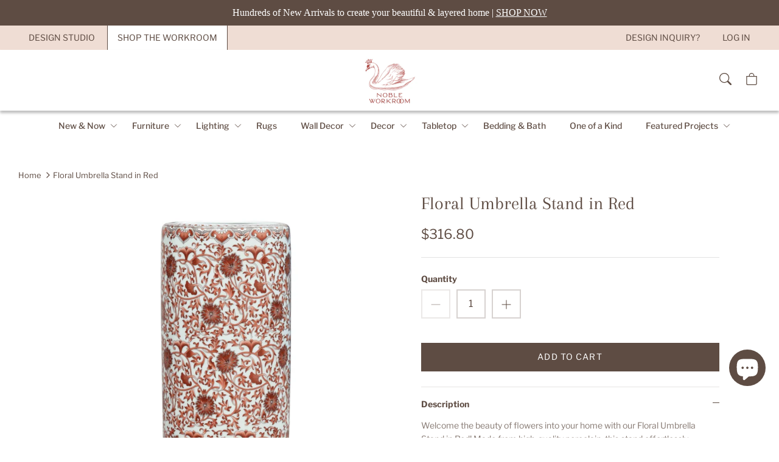

--- FILE ---
content_type: text/css
request_url: https://nobledesigns.com/cdn/shop/t/9/assets/noblework.aio.min.css?v=73989782298950943891752874999
body_size: 625
content:
/*
Generated time: July 18, 2025 21:43
This file was created by the app developer. Feel free to contact the original developer with any questions. It was minified (compressed) by AVADA. AVADA do NOT own this script.
*/
.ff-levitate,button.notabutton.ff-levitate{font-family:"Levitate Regular",Georgia,serif}.ff-miller-banner,button.notabutton.ff-miller-banner{font-family:"Miller Banner",Georgia,serif}.ff-mrsheffield-pro,button.notabutton.ff-mrsheffield-pro{font-family:"MrSheffield Pro",Georgia,serif}.ff-arapey,button.notabutton.ff-arapey{font-family:Arapey,Georgia,serif}.ff-libre-franklin,button.notabutton.ff-libre-franklin{font-family:"Libre Franklin",Georgia,serif}.ff-futura,button.notabutton.ff-futura{font-family:Futura,Georgia,serif}.fw-light{font-weight:300}.fw-normal{font-weight:400}.fw-medium{font-weight:500}.fw-bold{font-weight:700}.leading-none{line-height:1}.leading-tight{line-height:1.25}.leading-snug{line-height:1.375}.leading-normal{line-height:1.5}.leading-relaxed{line-height:1.625}.leading-loose{line-height:2}.tt-uppercase{text-transform:uppercase}.tt-none{text-transform:none}.fs-italic{font-style:italic}.fs-normal{font-style:normal}.text-link{letter-spacing:.05em;color:var(--heading-text-color);text-decoration:underline;text-underline-offset:0.1em;transition:.3s opacity ease;font-weight:500}.text-link:hover{opacity:.9}.announcement-bar__announcements.splide:not(.is-autoscroll){text-align:center;visibility:visible}.announcement-bar__announcements.splide:not(.is-autoscroll) .announcement{width:100%}.header__top-navigation ul{margin:0}.header__top-navigation li{list-style:none}.header__top-navigation{--topnav-background:#EFEAE5;--topnav-links-color:#000000;--topnav-links-hover-color:rgba(0, 0, 0, 0.6);--topnav-links-hover--bg-color:#F9F7F5;--topnav-links-hover--border-color:#DED8D4;background-color:var(--topnav-background)}.top-navigation__row{display:flex;justify-content:space-between;align-items:center}.header__top-navigation .inline-menu__link{margin:0;padding:9px 16px;transition:all .3s ease;color:var(--topnav-links-color)}.header__top-navigation .inline-menu__link.inline-menu__link--current,.header__top-navigation .inline-menu__link:hover{color:var(--topnav-links-hover-color)}.header__top-navigation .inline-menu__link{border-left:1px solid transparent;border-right:1px solid transparent}.header__top-navigation .inline-menu__link.inline-menu__link--current,.header__top-navigation .inline-menu__link:hover{background-color:var(--topnav-links-hover--bg-color);border-color:var(--topnav-links-hover--border-color)}.pageheader .logo-area{border:none;background:#fff;box-shadow:0 4px 4px 0 rgba(0,0,0,.25)}@media (max-width:767.98px){.show-search-link{width:44px;height:44px}.show-search-link__icon{width:100%;height:100%;align-items:center;justify-content:center}.header__top-navigation .inline-menu__link{padding-left:10px;padding-right:10px}.header__top-navigation .top-navigation__left{display:flex;width:100%;align-items:center;text-align:center;line-height:1.3}}@media (min-width:768px){.navigation .navigation__tier-1>.navigation__item>.navigation__link{padding:14px 18px}.pageheader .logo{padding-top:0;padding-bottom:0}}.image-overlay--bg-box .overlay-text .overlay-text__text{border-width:1.2rem}.image-overlay--bg-box .overlay-text .overlay-text__text img{margin-bottom:.5rem}.overlay-text .overlay-text__title{margin-bottom:1.2rem}@media (max-width:767.98px){.image-overlay--bg-box .overlay-text .overlay-text__text{border-width:.8rem}}.main-collection__wrapper,.section-rich-text__wrapper{padding-right:1rem;padding-left:1rem}.rich-text__content{max-width:390px;margin-left:auto;margin-right:auto}.section-rich-text__heading .majortitle,.section-rich-text__inner .majortitle{margin-bottom:2rem}.section-rich-text__inner .button-row{margin-top:2rem}.image-with-text__text-column{display:flex;align-items:center}.image-with-text__icon img{margin-bottom:1rem}body.template-collection,body.template-product{background:#fff}.main-collection__inner{margin-top:10px}.page-header.page-header--inside-container{margin-bottom:20px}@media screen and (min-width:768px){.main-collection__inner{margin-top:15px}.page-header.page-header--inside-container{margin-bottom:45px}.section-main-product{padding-top:40px}}.collection_grid_banner--inner{border:1px solid var(--header-nav-border-color);padding:15px;text-align:center}.collection_grid_banner--title{margin-top:8px}.collection_grid_banner--link{position:relative;padding-top:10px;margin-top:10px}.collection_grid_banner--link:before{content:'';position:absolute;top:0;left:50%;margin-left:-22.5px;width:45px;border-top:8px dotted var(--header-nav-border-color)}.quantity__minimum-message{margin-top:20px}.cart-item__quantity .cart-item__quantity-input,.product-form .input-row input[name=quantity]{-webkit-appearance:none;appearance:none}.cart-item__quantity .cart-item__quantity-input::-webkit-inner-spin-button,.cart-item__quantity .cart-item__quantity-input::-webkit-outer-spin-button,.quantity-wrapper input[name=quantity]::-webkit-inner-spin-button,.quantity-wrapper input[name=quantity]::-webkit-outer-spin-button{-webkit-appearance:none;margin:0}.cart-item__quantity .cart-item__quantity-input,.quantity-wrapper input[name=quantity]{-moz-appearance:textfield!important}.product-form .quantity-wrapper a.disabled{pointer-events:none;opacity:.5}.section-footer__row-lower *{font-family:inherit}.section-about-us+.section-about-us .fully-padded-row--medium{padding-top:0}.section-about-us+.section-about-us .fully-spaced-row--medium{margin-top:0}.section-about-us .text-column__title b{font-weight:inherit;font-size:1.45em}

--- FILE ---
content_type: text/javascript
request_url: https://nobledesigns.com/cdn/shop/t/9/assets/theme.aio.min.js?v=88723153696041590111752874999
body_size: 33730
content:
/*
Generated time: July 18, 2025 21:43
This file was created by the app developer. Feel free to contact the original developer with any questions. It was minified (compressed) by AVADA. AVADA do NOT own this script.
*/
!function($){var $=jQuery=$,cc={sections:[]};theme.cartNoteMonitor={load:function(e){e.on("change.themeCartNoteMonitor paste.themeCartNoteMonitor keyup.themeCartNoteMonitor",function(){theme.cartNoteMonitor.postUpdate($(this).val())})},unload:function(e){e.off(".themeCartNoteMonitor")},updateThrottleTimeoutId:-1,updateThrottleInterval:500,postUpdate:function(e){clearTimeout(theme.cartNoteMonitor.updateThrottleTimeoutId),theme.cartNoteMonitor.updateThrottleTimeoutId=setTimeout(function(){$.post(theme.routes.cart_url+"/update.js",{note:e},function(e){},"json")},theme.cartNoteMonitor.updateThrottleInterval)}},theme.Shopify={formatMoney:function(e,t){function n(e,t){return void 0===e?t:e}function i(e,t,i,o){return t=n(t,2),i=n(i,","),o=n(o,"."),isNaN(e)||null==e?0:(t=(e=(e/100).toFixed(t)).split("."))[0].replace(/(\d)(?=(\d\d\d)+(?!\d))/g,"$1"+i)+(t[1]?o+t[1]:"")}"string"==typeof e&&(e=e.replace(".",""));var o="",a=/\{\{\s*(\w+)\s*\}\}/,t=t||this.money_format;switch(t.match(a)[1]){case"amount":o=i(e,2);break;case"amount_no_decimals":o=i(e,0);break;case"amount_with_comma_separator":o=i(e,2,".",",");break;case"amount_with_space_separator":o=i(e,2," ",",");break;case"amount_with_period_and_space_separator":o=i(e,2," ",".");break;case"amount_no_decimals_with_comma_separator":o=i(e,0,".",",");break;case"amount_no_decimals_with_space_separator":o=i(e,0," ","");break;case"amount_with_apostrophe_separator":o=i(e,2,"'",".");break;case"amount_with_decimal_separator":o=i(e,2,".",".")}return t.replace(a,o)},formatImage:function(e,t){return e?e.replace(/^(.*)\.([^\.]*)$/g,"$1_"+t+".$2"):""},Image:{imageSize:function(e){e=e.match(/.+_((?:pico|icon|thumb|small|compact|medium|large|grande)|\d{1,4}x\d{0,4}|x\d{1,4})[_\.@]/);return null!==e?e[1]:null},getSizedImageUrl:function(e,t){var i;return null==t?e:"master"==t?this.removeProtocol(e):null!=(i=e.match(/\.(jpg|jpeg|gif|png|bmp|bitmap|tiff|tif)(\?v=\d+)?$/i))?(e=e.split(i[0]),i=i[0],this.removeProtocol(e[0]+"_"+t+i)):null},removeProtocol:function(e){return e.replace(/http(s)?:/,"")}}},theme.Disclosure=(()=>{var e="[data-disclosure-list]",t="[data-disclosure-toggle]",i="[data-disclosure-input]",o="[data-disclosure-option]",n="disclosure-list--visible";function a(e){this.$container=e,this.cache={},this._cacheSelectors(),this._connectOptions(),this._connectToggle(),this._onFocusOut()}return a.prototype=$.extend({},a.prototype,{_cacheSelectors:function(){this.cache={$disclosureList:this.$container.find(e),$disclosureToggle:this.$container.find(t),$disclosureInput:this.$container.find(i),$disclosureOptions:this.$container.find(o)}},_connectToggle:function(){this.cache.$disclosureToggle.on("click",function(e){var t="true"===$(e.currentTarget).attr("aria-expanded");$(e.currentTarget).attr("aria-expanded",!t),this.cache.$disclosureList.toggleClass(n)}.bind(this))},_connectOptions:function(){this.cache.$disclosureOptions.on("click",function(e){e.preventDefault(),this._submitForm($(e.currentTarget).data("value"))}.bind(this))},_onFocusOut:function(){this.cache.$disclosureToggle.on("focusout",function(e){0===this.$container.has(e.relatedTarget).length&&this._hideList()}.bind(this)),this.cache.$disclosureList.on("focusout",function(e){e=0<$(e.currentTarget).has(e.relatedTarget).length;this.cache.$disclosureList.hasClass(n)&&!e&&this._hideList()}.bind(this)),this.$container.on("keyup",function(e){27===e.which&&(this._hideList(),this.cache.$disclosureToggle.focus())}.bind(this)),this.bodyOnClick=function(e){e=0<this.$container.has(e.target).length;this.cache.$disclosureList.hasClass(n)&&!e&&this._hideList()}.bind(this),$("body").on("click",this.bodyOnClick)},_submitForm:function(e){this.cache.$disclosureInput.val(e),this.$container.parents("form").submit()},_hideList:function(){this.cache.$disclosureList.removeClass(n),this.cache.$disclosureToggle.attr("aria-expanded",!1)},unload:function(){$("body").off("click",this.bodyOnClick),this.cache.$disclosureOptions.off(),this.cache.$disclosureToggle.off(),this.cache.$disclosureList.off(),this.$container.off()}}),a})(),(()=>{var e,t,i,o,n=document.createEvent("Event");n.initEvent("throttled-scroll",!0,!0),window.addEventListener("scroll",(e=function(){window.dispatchEvent(n)},t=200,o=!(i=-1),function(){clearTimeout(i),i=setTimeout(e,t),o||(e.call(),o=!0,setTimeout(function(){o=!1},t))}))})(),theme.debounce=function(o){var n,a=1<arguments.length&&void 0!==arguments[1]?arguments[1]:700,s=2<arguments.length?arguments[2]:void 0;return function(){var e=this,t=arguments,i=s&&!n;clearTimeout(n),n=setTimeout(function(){n=null,s||o.apply(e,t)},a),i&&o.apply(e,t)}},theme.Sections=new function(){var c=this;c._instances=[],c._deferredSectionTargets=[],c._sections=[],c._deferredLoadViewportExcess=300,c._deferredWatcherRunning=!1,c.init=function(){$(document).on("shopify:section:load",function(e){e=c._themeSectionTargetFromShopifySectionTarget(e.target);e&&c.sectionLoad(e)}).on("shopify:section:unload",function(e){e=c._themeSectionTargetFromShopifySectionTarget(e.target);e&&c.sectionUnload(e)}).on("shopify:section:reorder",function(e){e=c._themeSectionTargetFromShopifySectionTarget(e.target);e&&c.sectionReorder(e)}),$(window).on("throttled-scroll.themeSectionDeferredLoader debouncedresize.themeSectionDeferredLoader",c._processDeferredSections),c._deferredWatcherRunning=!0},c.register=function(e,t,i){c._sections.push({type:e,section:t,afterSectionLoadCallback:i?i.afterLoad:null,afterSectionUnloadCallback:i?i.afterUnload:null}),$('[data-section-type="'+e+'"]').each(function(){Shopify.designMode||i&&!1===i.deferredLoad||!c._deferredWatcherRunning?c.sectionLoad(this):c.sectionDeferredLoad(this,i)})},c.sectionDeferredLoad=function(e,t){c._deferredSectionTargets.push({target:e,deferredLoadViewportExcess:t&&t.deferredLoadViewportExcess?t.deferredLoadViewportExcess:c._deferredLoadViewportExcess}),c._processDeferredSections(!0)},c._processDeferredSections=function(e){if(c._deferredSectionTargets.length)for(var t=$(window).scrollTop(),i=t+$(window).height(),o=!0===e?c._deferredSectionTargets.length-1:0;o<c._deferredSectionTargets.length;o++){var n,a=c._deferredSectionTargets[o].target,s=c._deferredSectionTargets[o].deferredLoadViewportExcess,r=$(a).offset().top-s,l=t<r&&r<i;((l=l?l:t<(n=r+$(a).outerHeight()+2*s)&&n<i)||r<t&&i<n)&&(c.sectionLoad(a),c._deferredSectionTargets.splice(o,1),o--)}!0!==e&&0===c._deferredSectionTargets.length&&(c._deferredWatcherRunning=!1,$(window).off(".themeSectionDeferredLoader"))},c.sectionLoad=function(t){var i,e=c._sectionForTarget(t),o=!1;!1!==(o=e.section||e)&&((i={target:t,section:o,$shopifySectionContainer:$(t).closest(".shopify-section"),thisContext:{functions:o.functions,registeredEventListeners:[]}}).thisContext.registerEventListener=c._registerEventListener.bind(i.thisContext),c._instances.push(i),$(t).data("components")&&$(t).data("components").split(",").forEach(e=>{$(document).trigger("cc:component:load",[e,t])}),c._callSectionWith(o,"onSectionLoad",t,i.thisContext),c._callSectionWith(o,"afterSectionLoadCallback",t,i.thisContext),o.onSectionSelect&&i.$shopifySectionContainer.on("shopify:section:select",function(e){c._callSectionWith(o,"onSectionSelect",e.target,i.thisContext)}),o.onSectionDeselect&&i.$shopifySectionContainer.on("shopify:section:deselect",function(e){c._callSectionWith(o,"onSectionDeselect",e.target,i.thisContext)}),o.onBlockSelect&&$(t).on("shopify:block:select",function(e){c._callSectionWith(o,"onBlockSelect",e.target,i.thisContext)}),o.onBlockDeselect)&&$(t).on("shopify:block:deselect",function(e){c._callSectionWith(o,"onBlockDeselect",e.target,i.thisContext)})},c.sectionUnload=function(t){for(var e=c._sectionForTarget(t),i=-1,o=0;o<c._instances.length;o++)c._instances[o].target==t&&(i=o);if(-1<i){var n=c._instances[i];$(t).off("shopify:block:select shopify:block:deselect"),n.$shopifySectionContainer.off("shopify:section:select shopify:section:deselect"),c._callSectionWith(n.section,"onSectionUnload",t,n.thisContext),c._unloadRegisteredEventListeners(n.thisContext.registeredEventListeners),c._callSectionWith(e,"afterSectionUnloadCallback",t,n.thisContext),c._instances.splice(i),$(t).data("components")&&$(t).data("components").split(",").forEach(e=>{$(document).trigger("cc:component:unload",[e,t])})}else for(o=0;o<c._deferredSectionTargets.length;o++)if(c._deferredSectionTargets[o].target==t){c._deferredSectionTargets[o].splice(o,1);break}},c.sectionReorder=function(e){for(var t,i=-1,o=0;o<c._instances.length;o++)c._instances[o].target==e&&(i=o);-1<i&&(t=c._instances[i],c._callSectionWith(t.section,"onSectionReorder",e,t.thisContext))},c._registerEventListener=function(e,t,i){e.addEventListener(t,i),this.registeredEventListeners.push({element:e,eventType:t,callback:i})},c._unloadRegisteredEventListeners=function(e){e.forEach(e=>{e.element.removeEventListener(e.eventType,e.callback)})},c._callSectionWith=function(e,t,i,o){if("function"==typeof e[t])try{o?e[t].bind(o)(i):e[t](i)}catch(e){o=i.dataset.sectionType;console.warn("Theme warning: '".concat(t,"' failed for section '").concat(o,"'")),console.debug(i,e)}},c._themeSectionTargetFromShopifySectionTarget=function(e){e=$("[data-section-type]:first",e);return 0<e.length&&e[0]},c._sectionForTarget=function(e){for(var t=$(e).attr("data-section-type"),i=0;i<c._sections.length;i++)if(c._sections[i].type==t)return c._sections[i];return!1},c._sectionAlreadyRegistered=function(e){for(var t=0;t<c._sections.length;t++)if(c._sections[t].type==e)return!0;return!1}},theme.scriptsLoaded={},theme.loadScriptOnce=function(e,t,i,o){var n;return void 0===theme.scriptsLoaded[e]?(theme.scriptsLoaded[e]=[],(n=document.createElement("script")).src=e,(o||i)&&(n.async=!1),i&&i(),"function"==typeof t&&(theme.scriptsLoaded[e].push(t),n.readyState?n.onreadystatechange=function(){if("loaded"==n.readyState||"complete"==n.readyState){n.onreadystatechange=null;for(var e=0;e<theme.scriptsLoaded[this].length;e++)theme.scriptsLoaded[this][e]();theme.scriptsLoaded[this]=!0}}.bind(e):n.onload=function(){for(var e=0;e<theme.scriptsLoaded[this].length;e++)theme.scriptsLoaded[this][e]();theme.scriptsLoaded[this]=!0}.bind(e)),(o=document.getElementsByTagName("script")[0]).parentNode.insertBefore(n,o),!0):"object"!=typeof theme.scriptsLoaded[e]||"function"!=typeof t?("function"==typeof t&&t(),!1):void theme.scriptsLoaded[e].push(t)},theme.loadStyleOnce=function(e){var t,e=e.replace(/^https?:/,"");document.querySelector('link[href="'+encodeURI(e)+'"]')||((t=document.createElement("link")).href=e,t.rel="stylesheet",t.type="text/css",(e=document.getElementsByTagName("link")[0]).parentNode.insertBefore(t,e))},theme.showQuickPopup=function(e,t){var i=$('<div class="simple-popup"/>'),o=t.offset();i.html(e).css({left:o.left,top:o.top}).hide(),$("body").append(i),i.css({marginTop:-i.outerHeight()-10,marginLeft:-(i.outerWidth()-t.outerWidth())/2}),i.fadeIn(200).delay(3500).fadeOut(400,function(){$(this).remove()})};class ccComponent{constructor(o){var n=1<arguments.length&&void 0!==arguments[1]?arguments[1]:".cc-".concat(o),a=this;this.instances=[],$(document).on("cc:component:load",function(e,t,i){t===o&&$(i).find("".concat(n,":not(.cc-initialized)")).each(function(){a.init(this)})}),$(document).on("cc:component:unload",function(e,t,i){t===o&&$(i).find(n).each(function(){a.destroy(this)})}),$(n).each(function(){a.init(this)})}init(e){$(e).addClass("cc-initialized")}destroy(e){$(e).removeClass("cc-initialized")}registerInstance(e,t){this.instances.push({container:e,instance:t})}destroyInstance(t){this.instances=this.instances.filter(e=>{if(e.container===t)return"function"==typeof e.instance.destroy&&e.instance.destroy(),e.container!==t})}}theme.createTemplateVariableEncoder=function(){return{utilityElement:document.createElement("div"),values:{},add:function(e,t,i){switch(i){case"attribute":this.utilityElement.innerHTML="",this.utilityElement.setAttribute("util",t),this.values[e]=this.utilityElement.outerHTML.match(/util="([^"]*)"/)[1];break;case"html":this.utilityElement.innerText=t,this.values[e]=this.utilityElement.innerHTML;break;case"raw":this.values[e]=t;break;default:throw"Type '".concat(i,"' not handled")}}}},theme.suffixIds=function(n,t){var a=["aria-describedby","aria-controls"];t="-"+t,n.querySelectorAll("[id]").forEach(e=>{var i=e.id,o=i+t;e.id=o,a.forEach(t=>{n.querySelectorAll("[".concat(t,'="').concat(i,'"]')).forEach(e=>{e.setAttribute(t,o)})})})},theme.renderUnitPrice=function(e,t,i){var o;return e&&t?(o='<div class="unit-price">',o=(o+='<span class="unit-price__price theme-money">'.concat(theme.Shopify.formatMoney(e,i),"</span>"))+'<span class="unit-price__separator">'.concat(theme.strings.products_product_unit_price_separator,"</span>"),e=t.reference_unit,1!=t.reference_value&&(e=t.reference_value+e),o+'<span class="unit-price__unit">'.concat(e,"</span>")+"</div>"):""};class ccPopup{constructor(e,t){this.$container=e,this.namespace=t,this.cssClasses={visible:"cc-popup--visible",bodyNoScroll:"cc-popup-no-scroll",bodyNoScrollPadRight:"cc-popup-no-scroll-pad-right"}}open(e){var t,i;this.$container.data("freeze-scroll")&&(clearTimeout(theme.ccPopupRemoveScrollFreezeTimeoutId),$("body").addClass(this.cssClasses.bodyNoScroll),(t=document.createElement("div")).className="popup-scrollbar-measure",document.body.appendChild(t),i=t.getBoundingClientRect().width-t.clientWidth,document.body.removeChild(t),0<i)&&$("body").css("padding-right",i+"px").addClass(this.cssClasses.bodyNoScrollPadRight),this.$container.addClass(this.cssClasses.visible),this.previouslyActiveElement=document.activeElement,setTimeout(()=>{this.$container.find(".cc-popup-close")[0].focus()},500),$(window).on("keydown"+this.namespace,e=>{27===e.keyCode&&this.close()}),e&&e()}close(e){var t,i;this.$container.removeClass(this.cssClasses.visible),this.previouslyActiveElement&&$(this.previouslyActiveElement).focus(),$(window).off("keydown"+this.namespace),0===$("."+this.cssClasses.visible).filter(()=>this.$container.data("freeze-scroll")).length&&(t=500,(i=this.$container.find(".cc-popup-modal")).length&&(t=parseFloat(getComputedStyle(i[0]).transitionDuration))&&0<t&&(t*=1e3),theme.ccPopupRemoveScrollFreezeTimeoutId=setTimeout(()=>{$("body").removeClass(this.cssClasses.bodyNoScroll).removeClass(this.cssClasses.bodyNoScrollPadRight).css("padding-right","0")},t)),e&&e()}}theme.initAnimateOnScroll=function(){if(document.body.classList.contains("cc-animate-enabled")&&768<=window.innerWidth){var i=void 0!==document.body.dataset.ccAnimateTimeout?document.body.dataset.ccAnimateTimeout:200;if("IntersectionObserver"in window){var t=new IntersectionObserver((e,t)=>{e.forEach(e=>{e.isIntersecting&&!e.target.classList.contains("cc-animate-complete")&&(setTimeout(()=>{e.target.classList.add("-in","cc-animate-complete")},i),setTimeout(()=>{e.target.classList.remove("data-cc-animate"),e.target.style.transitionDuration=null,e.target.style.transitionDelay=null},5e3),t.unobserve(e.target))})});document.querySelectorAll("[data-cc-animate]:not(.cc-animate-init)").forEach(e=>{e.dataset.ccAnimateDelay&&(e.style.transitionDelay=e.dataset.ccAnimateDelay),e.dataset.ccAnimateDuration&&(e.style.transitionDuration=e.dataset.ccAnimateDuration),e.dataset.ccAnimate&&e.classList.add(e.dataset.ccAnimate),e.classList.add("cc-animate-init"),t.observe(e)})}else for(var e=document.querySelectorAll("[data-cc-animate]:not(.cc-animate-init)"),o=0;o<e.length;o++)e[o].classList.add("-in","cc-animate-complete")}},theme.initAnimateOnScroll(),document.addEventListener("shopify:section:load",()=>{setTimeout(theme.initAnimateOnScroll,100)});try{window.matchMedia("(min-width: 768px)").addEventListener("change",e=>{e.matches&&setTimeout(theme.initAnimateOnScroll,100)})}catch(Rb){}class AccordionInstance{constructor(e){this.accordion=e,this.itemClass=".cc-accordion-item",this.titleClass=".cc-accordion-item__title",this.panelClass=".cc-accordion-item__panel",this.allowMultiOpen="true"===this.accordion.dataset.allowMultiOpen,this.allowMultiOpen||(this.activeItem=this.accordion.querySelector("".concat(this.itemClass,"[open]"))),this.bindEvents()}static addPanelHeight(e){e.style.height="".concat(e.scrollHeight,"px")}static removePanelHeight(e){e.getAttribute("style"),e.removeAttribute("style")}open(e,t){t.style.height="0",e.open=!0,AccordionInstance.addPanelHeight(t),setTimeout(()=>{e.classList.add("is-open")},10),this.allowMultiOpen||(this.activeItem&&this.activeItem!==e&&(t=this.activeItem.querySelector(this.panelClass),this.close(this.activeItem,t)),this.activeItem=e)}close(e,t){AccordionInstance.addPanelHeight(t),e.classList.remove("is-open"),e.classList.add("is-closing"),this.activeItem===e&&(this.activeItem=null),setTimeout(()=>{t.style.height="0"},10)}handleClick(e){var t=e.target.closest(this.titleClass);t&&(e.preventDefault(),e=t.parentNode,t=t.nextElementSibling,e.open?this.close(e,t):this.open(e,t))}handleTransition(e){var t;e.target.matches(this.panelClass)&&((t=(e=e.target).parentNode).classList.contains("is-closing")&&(t.classList.remove("is-closing"),t.open=!1),AccordionInstance.removePanelHeight(e))}bindEvents(){this.clickHandler=this.handleClick.bind(this),this.transitionHandler=this.handleTransition.bind(this),this.accordion.addEventListener("click",this.clickHandler),this.accordion.addEventListener("transitionend",this.transitionHandler)}destroy(){this.accordion.removeEventListener("click",this.clickHandler),this.accordion.removeEventListener("transitionend",this.transitionHandler)}}class Accordion extends ccComponent{constructor(){var e=0<arguments.length&&void 0!==arguments[0]?arguments[0]:"accordion";super(e,1<arguments.length&&void 0!==arguments[1]?arguments[1]:".cc-".concat(e))}init(e){super.init(e),this.registerInstance(e,new AccordionInstance(e))}destroy(e){this.destroyInstance(e),super.destroy(e)}}new Accordion;class CustomSelectInstance{constructor(e){this.el=e,this.button=e.querySelector(".cc-select__btn"),this.listbox=e.querySelector(".cc-select__listbox"),this.options=e.querySelectorAll(".cc-select__option"),this.selectedOption=e.querySelector('[aria-selected="true"]'),this.nativeSelect=document.getElementById("".concat(e.id,"-native")),this.swatches="swatch"in this.options[this.options.length-1].dataset,this.focusedClass="is-focused",this.searchString="",this.listboxOpen=!1,this.selectedOption||(this.selectedOption=this.listbox.firstElementChild),this.bindEvents(),this.setButtonWidth()}bindEvents(){this.el.addEventListener("keydown",this.handleKeydown.bind(this)),this.el.addEventListener("selectOption",this.handleSelectOption.bind(this)),this.button.addEventListener("mousedown",this.handleMousedown.bind(this))}addListboxOpenEvents(){this.mouseoverHandler=this.handleMouseover.bind(this),this.mouseleaveHandler=this.handleMouseleave.bind(this),this.clickHandler=this.handleClick.bind(this),this.blurHandler=this.handleBlur.bind(this),this.listbox.addEventListener("mouseover",this.mouseoverHandler),this.listbox.addEventListener("mouseleave",this.mouseleaveHandler),this.listbox.addEventListener("click",this.clickHandler),this.listbox.addEventListener("blur",this.blurHandler)}removeListboxOpenEvents(){this.listbox.removeEventListener("mouseover",this.mouseoverHandler),this.listbox.removeEventListener("mouseleave",this.mouseleaveHandler),this.listbox.removeEventListener("click",this.clickHandler),this.listbox.removeEventListener("blur",this.blurHandler)}handleKeydown(e){this.listboxOpen?this.handleKeyboardNav(e):"ArrowUp"!==e.key&&"ArrowDown"!==e.key&&" "!==e.key||(e.preventDefault(),this.showListbox())}handleMousedown(e){this.listboxOpen||0!==e.button||this.showListbox()}handleMouseover(e){e.target.matches("li")&&this.focusOption(e.target)}handleMouseleave(){this.focusOption(this.selectedOption)}handleClick(e){e.target.matches(".js-option")&&this.selectOption(e.target)}handleBlur(){this.listboxOpen&&this.hideListbox()}handleKeyboardNav(e){var t;switch("Tab"===e.key&&e.preventDefault(),e.key){case"ArrowUp":case"ArrowDown":e.preventDefault(),(t="ArrowUp"===e.key?this.focusedOption.previousElementSibling:this.focusedOption.nextElementSibling)&&!t.classList.contains("is-disabled")&&this.focusOption(t);break;case"Enter":case" ":e.preventDefault(),this.selectOption(this.focusedOption);break;case"Escape":e.preventDefault(),this.hideListbox();break;default:(t=this.findOption(e.key))&&this.focusOption(t)}}setButtonWidth(){var e=e=>{e=getComputedStyle(e);return parseFloat(e.paddingLeft)+parseFloat(e.paddingRight)},t=e(this.button),e=e(this.selectedOption),i=this.button.offsetWidth-this.button.clientWidth,o=Math.ceil(this.selectedOption.getBoundingClientRect().width);this.button.style.width="".concat(o-e+t+i,"px")}showListbox(){this.listbox.hidden=!1,this.listboxOpen=!0,this.el.classList.add("is-open"),this.button.setAttribute("aria-expanded","true"),this.listbox.setAttribute("aria-hidden","false"),setTimeout(()=>{this.focusOption(this.selectedOption),this.listbox.focus(),this.addListboxOpenEvents()},10)}hideListbox(){this.listboxOpen&&(this.listbox.hidden=!0,this.listboxOpen=!1,this.el.classList.remove("is-open"),this.button.setAttribute("aria-expanded","false"),this.listbox.setAttribute("aria-hidden","true"),this.focusedOption&&(this.focusedOption.classList.remove(this.focusedClass),this.focusedOption=null),this.button.focus(),this.removeListboxOpenEvents())}findOption(e){return this.searchString+=e,this.searchTimer&&clearTimeout(this.searchTimer),this.searchTimer=setTimeout(()=>{this.searchString=""},500),[...this.options].find(e=>e.innerText.toLowerCase().includes(this.searchString)&&!e.classList.contains("is-disabled"))}focusOption(e){var t;this.focusedOption&&this.focusedOption.classList.remove(this.focusedClass),this.focusedOption=e,this.focusedOption.classList.add(this.focusedClass),this.listbox.scrollHeight>this.listbox.clientHeight&&(this.listbox.clientHeight+this.listbox.scrollTop<(t=e.offsetTop+e.offsetHeight)?this.listbox.scrollTop=t-this.listbox.clientHeight:e.offsetTop<this.listbox.scrollTop&&(this.listbox.scrollTop=e.offsetTop))}handleSelectOption(t){var e=[...this.options].find(e=>e.dataset.value===t.detail.value);e&&this.selectOption(e)}selectOption(e){e!==this.selectedOption&&(e.setAttribute("aria-selected","true"),this.selectedOption.setAttribute("aria-selected","false"),this.swatches&&(e.dataset.swatch?this.button.dataset.swatch=e.dataset.swatch:this.button.removeAttribute("data-swatch")),this.button.firstChild.textContent=e.firstElementChild.textContent,this.listbox.setAttribute("aria-activedescendant",e.id),this.selectedOption=document.getElementById(e.id),this.nativeSelect?(this.nativeSelect.value=e.dataset.value,this.nativeSelect.dispatchEvent(new Event("change",{bubbles:!0}))):(e={selectedValue:e.dataset.value},this.el.dispatchEvent(new CustomEvent("change",{bubbles:!0,detail:e})))),this.hideListbox()}}class CustomSelect extends ccComponent{constructor(){super(0<arguments.length&&void 0!==arguments[0]?arguments[0]:"custom-select",1<arguments.length&&void 0!==arguments[1]?arguments[1]:".cc-select")}init(e){super.init(e),this.registerInstance(e,new CustomSelectInstance(e))}destroy(e){this.destroyInstance(e),super.destroy(e)}}new CustomSelect;class ModalInstance{constructor(e){this.container=e,this.size=e.dataset.ccModalSize||"medium",this.contentElement=document.querySelector(e.dataset.ccModalContentelement),this.container.addEventListener("click",this.handleClick.bind(this)),"true"===e.dataset.ccModalLaunch&&setTimeout(this.open.bind(this),10)}handleClick(e){e.preventDefault(),this.open(),this.opener=e.target}open(){var e=theme.createTemplateVariableEncoder(),e=(e.add("size",this.size,"attribute"),e.add("content",this.contentElement.innerHTML,"raw"),e.add("button_close_label",theme.strings.general_accessibility_labels_close,"attribute"),e.add("button_close_icon",theme.icons.close,"raw"),'\n      <div class="cc-modal-window cc-modal-window--pre-reveal cc-modal-window--size-'.concat(e.values.size,'">\n        <div class="cc-modal-window__background"></div>\n        <div class="cc-modal-window__foreground" role="dialog" aria-modal="true">\n          <div class="cc-modal-window__content-container">\n            <button class="cc-modal-window__close" aria-label="').concat(e.values.button_close_label,'">').concat(e.values.button_close_icon,'</button>\n            <div class="cc-modal-window__content">').concat(e.values.content,"</div>\n          </div>\n        </div>\n      </div>\n    ")),e=document.createRange().createContextualFragment(e);document.body.appendChild(e),document.body.classList.add("cc-modal-visible"),this.modalElement=document.body.lastElementChild,this.modalElement.querySelector(".cc-modal-window__background").addEventListener("click",this.close.bind(this)),this.modalElement.querySelector(".cc-modal-window__close").addEventListener("click",this.close.bind(this)),setTimeout(()=>{this.modalElement.classList.remove("cc-modal-window--pre-reveal"),this.modalElement.querySelector(".cc-modal-window__close").focus()},10)}close(){this.modalElement.classList.add("cc-modal-window--closing"),document.querySelector(".cc-modal-window:not(.cc-modal-window--closing)")||document.body.classList.remove("cc-modal-visible"),this.opener&&setTimeout(()=>{this.opener.focus()},10),setTimeout(function(){this.remove()}.bind(this.modalElement),5e3)}}class Modal extends ccComponent{constructor(){var e=0<arguments.length&&void 0!==arguments[0]?arguments[0]:"modal";super(e,1<arguments.length&&void 0!==arguments[1]?arguments[1]:".cc-".concat(e))}init(e){super.init(e),this.registerInstance(e,new ModalInstance(e))}destroy(e){this.destroyInstance(e),super.destroy(e)}}new Modal;class PriceRangeInstance{constructor(e){this.container=e,this.selectors={inputMin:".cc-price-range__input--min",inputMax:".cc-price-range__input--max",control:".cc-price-range__control",controlMin:".cc-price-range__control--min",controlMax:".cc-price-range__control--max",bar:".cc-price-range__bar",activeBar:".cc-price-range__bar-active"},this.controls={min:{barControl:e.querySelector(this.selectors.controlMin),input:e.querySelector(this.selectors.inputMin)},max:{barControl:e.querySelector(this.selectors.controlMax),input:e.querySelector(this.selectors.inputMax)}},this.controls.min.value=parseInt(""===this.controls.min.input.value?this.controls.min.input.placeholder:this.controls.min.input.value),this.controls.max.value=parseInt(""===this.controls.max.input.value?this.controls.max.input.placeholder:this.controls.max.input.value),this.valueMin=this.controls.min.input.min,this.valueMax=this.controls.min.input.max,this.valueRange=this.valueMax-this.valueMin,[this.controls.min,this.controls.max].forEach(e=>{e.barControl.setAttribute("aria-valuemin",this.valueMin),e.barControl.setAttribute("aria-valuemax",this.valueMax),e.barControl.setAttribute("tabindex",0)}),this.controls.min.barControl.setAttribute("aria-valuenow",this.controls.min.value),this.controls.max.barControl.setAttribute("aria-valuenow",this.controls.max.value),this.bar=e.querySelector(this.selectors.bar),this.activeBar=e.querySelector(this.selectors.activeBar),this.inDrag=!1,this.rtl=document.querySelector("html[dir=rtl]"),this.bindEvents(),this.render()}getPxToValueRatio(){var e=this.bar.clientWidth/(this.valueMax-this.valueMin);return this.rtl?-e:e}getPcToValueRatio(){return 100/(this.valueMax-this.valueMin)}setActiveControlValue(e){isNaN(parseInt(e))||(e=this.activeControl===this.controls.min?(""===e&&(e=this.valueMin),e=Math.max(this.valueMin,e),Math.min(e,this.controls.max.value)):(""===e&&(e=this.valueMax),e=Math.min(this.valueMax,e),Math.max(e,this.controls.min.value)),this.activeControl.value=Math.round(e),this.activeControl.input.value!=this.activeControl.value&&(this.activeControl.value==this.activeControl.input.placeholder?this.activeControl.input.value="":this.activeControl.input.value=this.activeControl.value,this.activeControl.input.dispatchEvent(new CustomEvent("change",{bubbles:!0,cancelable:!1,detail:{sender:"theme:component:price_range"}}))),this.activeControl.barControl.setAttribute("aria-valuenow",this.activeControl.value))}render(){this.drawControl(this.controls.min),this.drawControl(this.controls.max),this.drawActiveBar()}drawControl(e){var t=(e.value-this.valueMin)*this.getPcToValueRatio()+"%";this.rtl?e.barControl.style.right=t:e.barControl.style.left=t}drawActiveBar(){var e=(this.controls.min.value-this.valueMin)*this.getPcToValueRatio()+"%",t=(this.valueMax-this.controls.max.value)*this.getPcToValueRatio()+"%";this.rtl?(this.activeBar.style.left=t,this.activeBar.style.right=e):(this.activeBar.style.left=e,this.activeBar.style.right=t)}handleControlTouchStart(e){e.preventDefault(),this.startDrag(e.target,e.touches[0].clientX),this.boundControlTouchMoveEvent=this.handleControlTouchMove.bind(this),this.boundControlTouchEndEvent=this.handleControlTouchEnd.bind(this),window.addEventListener("touchmove",this.boundControlTouchMoveEvent),window.addEventListener("touchend",this.boundControlTouchEndEvent)}handleControlTouchMove(e){this.moveDrag(e.touches[0].clientX)}handleControlTouchEnd(e){e.preventDefault(),window.removeEventListener("touchmove",this.boundControlTouchMoveEvent),window.removeEventListener("touchend",this.boundControlTouchEndEvent),this.stopDrag()}handleControlMouseDown(e){e.preventDefault(),this.startDrag(e.target,e.clientX),this.boundControlMouseMoveEvent=this.handleControlMouseMove.bind(this),this.boundControlMouseUpEvent=this.handleControlMouseUp.bind(this),window.addEventListener("mousemove",this.boundControlMouseMoveEvent),window.addEventListener("mouseup",this.boundControlMouseUpEvent)}handleControlMouseMove(e){this.moveDrag(e.clientX)}handleControlMouseUp(e){e.preventDefault(),window.removeEventListener("mousemove",this.boundControlMouseMoveEvent),window.removeEventListener("mouseup",this.boundControlMouseUpEvent),this.stopDrag()}startDrag(e,t){this.controls.min.barControl===e?this.activeControl=this.controls.min:this.activeControl=this.controls.max,this.dragStartX=t,this.dragStartValue=this.activeControl.value,this.inDrag=!0}moveDrag(e){this.inDrag&&(e=this.dragStartValue+(e-this.dragStartX)/this.getPxToValueRatio(),this.setActiveControlValue(e),this.render())}stopDrag(){this.inDrag=!1}handleControlKeyDown(e){"ArrowRight"===e.key?this.incrementControlFromKeypress(e.target,10):"ArrowLeft"===e.key&&this.incrementControlFromKeypress(e.target,-10)}incrementControlFromKeypress(e,t){this.controls.min.barControl===e?this.activeControl=this.controls.min:this.activeControl=this.controls.max,this.setActiveControlValue(this.activeControl.value+t/this.getPxToValueRatio()),this.render()}handleInputChange(e){e.target.value=e.target.value.replace(/\D/g,""),e.detail&&"theme:component:price_range"==e.detail.sender||(this.controls.min.input===e.target?this.activeControl=this.controls.min:this.activeControl=this.controls.max,this.setActiveControlValue(e.target.value),this.render())}handleInputKeyup(e){setTimeout(function(){this.value=this.value.replace(/\D/g,"")}.bind(e.target),10)}bindEvents(){[this.controls.min,this.controls.max].forEach(e=>{e.barControl.addEventListener("touchstart",this.handleControlTouchStart.bind(this)),e.barControl.addEventListener("mousedown",this.handleControlMouseDown.bind(this)),e.barControl.addEventListener("keydown",this.handleControlKeyDown.bind(this)),e.input.addEventListener("change",this.handleInputChange.bind(this)),e.input.addEventListener("keyup",this.handleInputKeyup.bind(this))})}destroy(){}}class PriceRange extends ccComponent{constructor(){var e=0<arguments.length&&void 0!==arguments[0]?arguments[0]:"price-range";super(e,1<arguments.length&&void 0!==arguments[1]?arguments[1]:".cc-".concat(e))}init(e){super.init(e),this.registerInstance(e,new PriceRangeInstance(e))}destroy(e){this.destroyInstance(e),super.destroy(e)}}new PriceRange,theme.VideoManager=new function(){var a=this;a._permitPlayback=function(e){return!($(e).hasClass("video-container--background")&&$(window).outerWidth()<0)},a.youtubeVars={incrementor:0,apiReady:!1,videoData:{},toProcessSelector:'.video-container[data-video-type="youtube"]:not(.video--init)'},a.youtubeApiReady=function(){a.youtubeVars.apiReady=!0,a._loadYoutubeVideos()},a._loadYoutubeVideos=function(e){$(a.youtubeVars.toProcessSelector,e).length&&(a.youtubeVars.apiReady?$(a.youtubeVars.toProcessSelector,e).each(function(){var e,t,i,o;a._permitPlayback($(this))&&($(this).addClass("video--init"),a.youtubeVars.incrementor++,e="theme-yt-video-"+a.youtubeVars.incrementor,$(this).data("video-container-id",e),t=$('<div class="video-container__video-element">').attr("id",e).appendTo($(".video-container__video",this)),o=$(this).data("video-autoplay"),i=$(this).data("video-loop"),o=new YT.Player(e,{height:"360",width:"640",videoId:$(this).data("video-id"),playerVars:{iv_load_policy:3,modestbranding:1,autoplay:0,loop:i?1:0,playlist:$(this).data("video-id"),rel:0,showinfo:0},events:{onReady:a._onYoutubePlayerReady.bind({autoplay:o,loop:i,$container:$(this)}),onStateChange:a._onYoutubePlayerStateChange.bind({autoplay:o,loop:i,$container:$(this)})}}),a.youtubeVars.videoData[e]={id:e,container:this,videoElement:t,player:o})}):theme.loadScriptOnce("https://www.youtube.com/iframe_api"))},a._onYoutubePlayerReady=function(e){e.target.setPlaybackQuality("hd1080"),this.autoplay&&(e.target.mute(),e.target.playVideo()),a._initBackgroundVideo(this.$container)},a._onYoutubePlayerStateChange=function(t){var i;t.data==YT.PlayerState.PLAYING&&(this.$container.addClass("video--play-started"),this.autoplay&&t.target.mute(),this.loop)&&2<(i=t.target.getDuration()-1)&&!function e(){t.target.getCurrentTime()>i&&t.target.seekTo(0),setTimeout(e,250)}()},a._unloadYoutubeVideos=function(e){for(var t in a.youtubeVars.videoData){var i=a.youtubeVars.videoData[t];if($(e).find(i.container).length)return i.player.destroy(),void delete a.youtubeVars.videoData[t]}},a.vimeoVars={incrementor:0,apiReady:!1,videoData:{},toProcessSelector:'.video-container[data-video-type="vimeo"]:not(.video--init)'},a.vimeoApiReady=function(){a.vimeoVars.apiReady=!0,a._loadVimeoVideos()},a._loadVimeoVideos=function(e){$(a.vimeoVars.toProcessSelector,e).length&&(a.vimeoVars.apiReady?$(a.vimeoVars.toProcessSelector,e).each(function(){var t,e,i,o,n;a._permitPlayback($(this))&&($(this).addClass("video--init"),a.vimeoVars.incrementor++,t=$(this),e="theme-vi-video-"+a.vimeoVars.incrementor,$(this).data("video-container-id",e),i=$('<div class="video-container__video-element">').attr("id",e).appendTo($(".video-container__video",this)),o=!!$(this).data("video-autoplay"),(n=new Vimeo.Player(e,{url:$(this).data("video-url"),width:640,loop:$(this).data("video-autoplay"),autoplay:o,muted:t.hasClass("video-container--background")||o})).on("playing",function(){$(this).addClass("video--play-started")}.bind(this)),n.ready().then(function(){var e;o&&(n.setVolume(0),n.play()),n.element&&n.element.width&&n.element.height&&(e=parseInt(n.element.height)/parseInt(n.element.width),t.find(".video-container__video").css("padding-bottom",100*e+"%")),a._initBackgroundVideo(t)}),a.vimeoVars.videoData[e]={id:e,container:this,videoElement:i,player:n,autoPlay:o})}):window.define?theme.loadScriptOnce("https://player.vimeo.com/api/player.js",function(){a.vimeoVars.apiReady=!0,a._loadVimeoVideos(),window.define=window.tempDefine},function(){window.tempDefine=window.define,window.define=null}):theme.loadScriptOnce("https://player.vimeo.com/api/player.js",function(){a.vimeoVars.apiReady=!0,a._loadVimeoVideos()}))},a._unloadVimeoVideos=function(e){for(var t in a.vimeoVars.videoData){var i=a.vimeoVars.videoData[t];if($(e).find(i.container).length)return i.player.unload(),void delete a.vimeoVars.videoData[t]}},a._loadThirdPartyApis=function(e){a._permitPlayback($(".video-container",e))&&(a._loadYoutubeVideos(e),a._loadVimeoVideos(e))},a.mp4Vars={incrementor:0,videoData:{},toProcessSelector:'.video-container[data-video-type="mp4"]:not(.video--init)'},a._loadMp4Videos=function(e){$(a.mp4Vars.toProcessSelector,e).length&&$(a.mp4Vars.toProcessSelector,e).addClass("video--init").each(function(){a.mp4Vars.incrementor++;$(this);var e="theme-mp-video-"+a.mp4Vars.incrementor,t=($(this).data("video-container-id",e),$('<div class="video-container__video-element">').attr("id",e).appendTo($(".video-container__video",this))),i=$("<video playsinline>");$(this).data("video-loop")&&i.attr("loop","loop"),$(this).hasClass("video-container--background")||i.attr("controls","controls"),$(this).data("video-autoplay")&&(i.attr({autoplay:"autoplay",muted:"muted"}),i[0].muted=!0,i.one("loadeddata",function(){this.play()})),i.on("playing",function(){$(this).addClass("video--play-started")}.bind(this)),i.attr("src",$(this).data("video-url")).appendTo(t),a.mp4Vars.videoData[e]={element:i[0]}})},a._unloadMp4Videos=function(e){},a._initBackgroundVideo=function(e){function t(){var e=$(".video-container__media",this),e=e.length?e:this,t=e.width(),e=e.height(),i=t/e,o=$(".video-container__video iframe",this),o=o.attr("width")/o.attr("height"),n=$(".video-container__video",this);o<i?n.css({marginTop:(e-(i=t/o+150))/2-75,marginInlineStart:"",height:150+i,width:""}):n.css({marginTop:-75,marginInlineStart:(t-(i=t*o+150*o))/2,height:e+150,width:i})}e.hasClass("video-container--background")&&e.find(".video-container__video iframe").length&&(t.bind(e)(),$(window).on("debouncedresize."+e.data("video-container-id"),t.bind(e)))},this.onSectionLoad=function(t){$(".video-container[data-video-url]:not([data-video-type])").each(function(){var e=$(this).data("video-url");-1<e.indexOf(".mp4")&&$(this).attr("data-video-type","mp4"),-1<e.indexOf("vimeo.com")&&($(this).attr("data-video-type","vimeo"),$(this).attr("data-video-id",e.split("?")[0].split("/").pop())),(-1<e.indexOf("youtu.be")||-1<e.indexOf("youtube.com"))&&($(this).attr("data-video-type","youtube"),-1<e.indexOf("v=")?$(this).attr("data-video-id",e.split("v=").pop().split("&")[0]):$(this).attr("data-video-id",e.split("?")[0].split("/").pop()))}),a._loadThirdPartyApis(t),a._loadMp4Videos(t),$(window).on("debouncedresize.video-manager-resize",function(){a._loadThirdPartyApis(t)}),$(".video-container__play",t).on("click",function(e){e.preventDefault();e=$(this).closest(".video-container"),e.addClass("video-container--playing"),$(t).trigger("cc:video:play"),e=e.data("video-container-id");0===e.indexOf("theme-yt-video")?a.youtubeVars.videoData[e].player.playVideo():0===e.indexOf("theme-vi-video")?a.vimeoVars.videoData[e].player.play():0===e.indexOf("theme-mp-video")&&a.mp4Vars.videoData[e].element.play()}),$(".video-container__stop",t).on("click",function(e){e.preventDefault();e=$(this).closest(".video-container"),e.removeClass("video-container--playing"),$(t).trigger("cc:video:stop"),e=e.data("video-container-id");0===e.indexOf("theme-yt-video")?a.youtubeVars.videoData[e].player.stopVideo():(a.vimeoVars.videoData[e].player.pause(),a.vimeoVars.videoData[e].player.setCurrentTime(0))})},this.onSectionUnload=function(e){$(".video-container__play, .video-container__stop",e).off("click"),$(window).off("."+$(".video-container").data("video-container-id")),$(window).off("debouncedresize.video-manager-resize"),a._unloadYoutubeVideos(e),a._unloadVimeoVideos(e),a._unloadMp4Videos(e),$(e).trigger("cc:video:stop")}},window.onYouTubeIframeAPIReady=function(){theme.VideoManager.youtubeApiReady()},cc.sections.push({name:"video",section:theme.VideoManager}),theme.MapSection=new function(){var o=this;o.config={zoom:14,styles:{default:[],silver:[{elementType:"geometry",stylers:[{color:"#f5f5f5"}]},{elementType:"labels.icon",stylers:[{visibility:"off"}]},{elementType:"labels.text.fill",stylers:[{color:"#616161"}]},{elementType:"labels.text.stroke",stylers:[{color:"#f5f5f5"}]},{featureType:"administrative.land_parcel",elementType:"labels.text.fill",stylers:[{color:"#bdbdbd"}]},{featureType:"poi",elementType:"geometry",stylers:[{color:"#eeeeee"}]},{featureType:"poi",elementType:"labels.text.fill",stylers:[{color:"#757575"}]},{featureType:"poi.park",elementType:"geometry",stylers:[{color:"#e5e5e5"}]},{featureType:"poi.park",elementType:"labels.text.fill",stylers:[{color:"#9e9e9e"}]},{featureType:"road",elementType:"geometry",stylers:[{color:"#ffffff"}]},{featureType:"road.arterial",elementType:"labels.text.fill",stylers:[{color:"#757575"}]},{featureType:"road.highway",elementType:"geometry",stylers:[{color:"#dadada"}]},{featureType:"road.highway",elementType:"labels.text.fill",stylers:[{color:"#616161"}]},{featureType:"road.local",elementType:"labels.text.fill",stylers:[{color:"#9e9e9e"}]},{featureType:"transit.line",elementType:"geometry",stylers:[{color:"#e5e5e5"}]},{featureType:"transit.station",elementType:"geometry",stylers:[{color:"#eeeeee"}]},{featureType:"water",elementType:"geometry",stylers:[{color:"#c9c9c9"}]},{featureType:"water",elementType:"labels.text.fill",stylers:[{color:"#9e9e9e"}]}],retro:[{elementType:"geometry",stylers:[{color:"#ebe3cd"}]},{elementType:"labels.text.fill",stylers:[{color:"#523735"}]},{elementType:"labels.text.stroke",stylers:[{color:"#f5f1e6"}]},{featureType:"administrative",elementType:"geometry.stroke",stylers:[{color:"#c9b2a6"}]},{featureType:"administrative.land_parcel",elementType:"geometry.stroke",stylers:[{color:"#dcd2be"}]},{featureType:"administrative.land_parcel",elementType:"labels.text.fill",stylers:[{color:"#ae9e90"}]},{featureType:"landscape.natural",elementType:"geometry",stylers:[{color:"#dfd2ae"}]},{featureType:"poi",elementType:"geometry",stylers:[{color:"#dfd2ae"}]},{featureType:"poi",elementType:"labels.text.fill",stylers:[{color:"#93817c"}]},{featureType:"poi.park",elementType:"geometry.fill",stylers:[{color:"#a5b076"}]},{featureType:"poi.park",elementType:"labels.text.fill",stylers:[{color:"#447530"}]},{featureType:"road",elementType:"geometry",stylers:[{color:"#f5f1e6"}]},{featureType:"road.arterial",elementType:"geometry",stylers:[{color:"#fdfcf8"}]},{featureType:"road.highway",elementType:"geometry",stylers:[{color:"#f8c967"}]},{featureType:"road.highway",elementType:"geometry.stroke",stylers:[{color:"#e9bc62"}]},{featureType:"road.highway.controlled_access",elementType:"geometry",stylers:[{color:"#e98d58"}]},{featureType:"road.highway.controlled_access",elementType:"geometry.stroke",stylers:[{color:"#db8555"}]},{featureType:"road.local",elementType:"labels.text.fill",stylers:[{color:"#806b63"}]},{featureType:"transit.line",elementType:"geometry",stylers:[{color:"#dfd2ae"}]},{featureType:"transit.line",elementType:"labels.text.fill",stylers:[{color:"#8f7d77"}]},{featureType:"transit.line",elementType:"labels.text.stroke",stylers:[{color:"#ebe3cd"}]},{featureType:"transit.station",elementType:"geometry",stylers:[{color:"#dfd2ae"}]},{featureType:"water",elementType:"geometry.fill",stylers:[{color:"#b9d3c2"}]},{featureType:"water",elementType:"labels.text.fill",stylers:[{color:"#92998d"}]}],dark:[{elementType:"geometry",stylers:[{color:"#212121"}]},{elementType:"labels.icon",stylers:[{visibility:"off"}]},{elementType:"labels.text.fill",stylers:[{color:"#757575"}]},{elementType:"labels.text.stroke",stylers:[{color:"#212121"}]},{featureType:"administrative",elementType:"geometry",stylers:[{color:"#757575"}]},{featureType:"administrative.country",elementType:"labels.text.fill",stylers:[{color:"#9e9e9e"}]},{featureType:"administrative.land_parcel",stylers:[{visibility:"off"}]},{featureType:"administrative.locality",elementType:"labels.text.fill",stylers:[{color:"#bdbdbd"}]},{featureType:"poi",elementType:"labels.text.fill",stylers:[{color:"#757575"}]},{featureType:"poi.park",elementType:"geometry",stylers:[{color:"#181818"}]},{featureType:"poi.park",elementType:"labels.text.fill",stylers:[{color:"#616161"}]},{featureType:"poi.park",elementType:"labels.text.stroke",stylers:[{color:"#1b1b1b"}]},{featureType:"road",elementType:"geometry.fill",stylers:[{color:"#2c2c2c"}]},{featureType:"road",elementType:"labels.text.fill",stylers:[{color:"#8a8a8a"}]},{featureType:"road.arterial",elementType:"geometry",stylers:[{color:"#373737"}]},{featureType:"road.highway",elementType:"geometry",stylers:[{color:"#3c3c3c"}]},{featureType:"road.highway.controlled_access",elementType:"geometry",stylers:[{color:"#4e4e4e"}]},{featureType:"road.local",elementType:"labels.text.fill",stylers:[{color:"#616161"}]},{featureType:"transit",elementType:"labels.text.fill",stylers:[{color:"#757575"}]},{featureType:"water",elementType:"geometry",stylers:[{color:"#000000"}]},{featureType:"water",elementType:"labels.text.fill",stylers:[{color:"#3d3d3d"}]}],night:[{elementType:"geometry",stylers:[{color:"#242f3e"}]},{elementType:"labels.text.fill",stylers:[{color:"#746855"}]},{elementType:"labels.text.stroke",stylers:[{color:"#242f3e"}]},{featureType:"administrative.locality",elementType:"labels.text.fill",stylers:[{color:"#d59563"}]},{featureType:"poi",elementType:"labels.text.fill",stylers:[{color:"#d59563"}]},{featureType:"poi.park",elementType:"geometry",stylers:[{color:"#263c3f"}]},{featureType:"poi.park",elementType:"labels.text.fill",stylers:[{color:"#6b9a76"}]},{featureType:"road",elementType:"geometry",stylers:[{color:"#38414e"}]},{featureType:"road",elementType:"geometry.stroke",stylers:[{color:"#212a37"}]},{featureType:"road",elementType:"labels.text.fill",stylers:[{color:"#9ca5b3"}]},{featureType:"road.highway",elementType:"geometry",stylers:[{color:"#746855"}]},{featureType:"road.highway",elementType:"geometry.stroke",stylers:[{color:"#1f2835"}]},{featureType:"road.highway",elementType:"labels.text.fill",stylers:[{color:"#f3d19c"}]},{featureType:"transit",elementType:"geometry",stylers:[{color:"#2f3948"}]},{featureType:"transit.station",elementType:"labels.text.fill",stylers:[{color:"#d59563"}]},{featureType:"water",elementType:"geometry",stylers:[{color:"#17263c"}]},{featureType:"water",elementType:"labels.text.fill",stylers:[{color:"#515c6d"}]},{featureType:"water",elementType:"labels.text.stroke",stylers:[{color:"#17263c"}]}],aubergine:[{elementType:"geometry",stylers:[{color:"#1d2c4d"}]},{elementType:"labels.text.fill",stylers:[{color:"#8ec3b9"}]},{elementType:"labels.text.stroke",stylers:[{color:"#1a3646"}]},{featureType:"administrative.country",elementType:"geometry.stroke",stylers:[{color:"#4b6878"}]},{featureType:"administrative.land_parcel",elementType:"labels.text.fill",stylers:[{color:"#64779e"}]},{featureType:"administrative.province",elementType:"geometry.stroke",stylers:[{color:"#4b6878"}]},{featureType:"landscape.man_made",elementType:"geometry.stroke",stylers:[{color:"#334e87"}]},{featureType:"landscape.natural",elementType:"geometry",stylers:[{color:"#023e58"}]},{featureType:"poi",elementType:"geometry",stylers:[{color:"#283d6a"}]},{featureType:"poi",elementType:"labels.text.fill",stylers:[{color:"#6f9ba5"}]},{featureType:"poi",elementType:"labels.text.stroke",stylers:[{color:"#1d2c4d"}]},{featureType:"poi.park",elementType:"geometry.fill",stylers:[{color:"#023e58"}]},{featureType:"poi.park",elementType:"labels.text.fill",stylers:[{color:"#3C7680"}]},{featureType:"road",elementType:"geometry",stylers:[{color:"#304a7d"}]},{featureType:"road",elementType:"labels.text.fill",stylers:[{color:"#98a5be"}]},{featureType:"road",elementType:"labels.text.stroke",stylers:[{color:"#1d2c4d"}]},{featureType:"road.highway",elementType:"geometry",stylers:[{color:"#2c6675"}]},{featureType:"road.highway",elementType:"geometry.stroke",stylers:[{color:"#255763"}]},{featureType:"road.highway",elementType:"labels.text.fill",stylers:[{color:"#b0d5ce"}]},{featureType:"road.highway",elementType:"labels.text.stroke",stylers:[{color:"#023e58"}]},{featureType:"transit",elementType:"labels.text.fill",stylers:[{color:"#98a5be"}]},{featureType:"transit",elementType:"labels.text.stroke",stylers:[{color:"#1d2c4d"}]},{featureType:"transit.line",elementType:"geometry.fill",stylers:[{color:"#283d6a"}]},{featureType:"transit.station",elementType:"geometry",stylers:[{color:"#3a4762"}]},{featureType:"water",elementType:"geometry",stylers:[{color:"#0e1626"}]},{featureType:"water",elementType:"labels.text.fill",stylers:[{color:"#4e6d70"}]}]}},o.apiStatus=null,this.geolocate=function(e){var i=$.Deferred(),t=new google.maps.Geocoder,e=e.data("address-setting");return t.geocode({address:e},function(e,t){t!==google.maps.GeocoderStatus.OK&&i.reject(t),i.resolve(e)}),i},this.createMap=function(t){var i=$(".map-section__map-container",t);return o.geolocate(i).then(function(e){e={zoom:o.config.zoom,styles:o.config.styles[$(t).data("map-style")],center:e[0].geometry.location,scrollwheel:!1,disableDoubleClickZoom:!0,disableDefaultUI:!0,zoomControl:!i.data("hide-zoom")};o.map=new google.maps.Map(i[0],e),o.center=o.map.getCenter(),new google.maps.Marker({map:o.map,position:o.center,clickable:!1});google.maps.event.addDomListener(window,"resize",function(){google.maps.event.trigger(o.map,"resize"),o.map.setCenter(o.center)})}.bind(this)).fail(function(){var e,t;switch(status){case"ZERO_RESULTS":e=theme.strings.addressNoResults;break;case"OVER_QUERY_LIMIT":e=theme.strings.addressQueryLimit;break;default:e=theme.strings.addressError}Shopify.designMode&&((t=i.parents(".map-section")).addClass("page-width map-section--load-error"),t.find(".map-section__wrapper").html('<div class="errors text-center">'+e+"</div>"))})},this.onSectionLoad=function(e){var t=$(e),e=(window.gm_authFailure=function(){Shopify.designMode&&(t.addClass("page-width map-section--load-error"),t.find(".map-section__wrapper").html('<div class="errors text-center">'+theme.strings.authError+"</div>"))},t.data("api-key"));"string"==typeof e&&""!==e&&theme.loadScriptOnce("https://maps.googleapis.com/maps/api/js?key="+e,function(){o.createMap(t)})},this.onSectionUnload=function(e){void 0!==window.google&&void 0!==google.maps&&google.maps.event.clearListeners(o.map,"resize")}},cc.sections.push({name:"map",section:theme.MapSection}),theme.FaqHeader=new function(){this.onSectionLoad=function(e){this.namespace=theme.namespaceFromSection(e),this.container=e,this.classNames={questionContainerInactive:"faq-search-item-inactive",sectionWithIndexStatus:"section-faq-header--with-index"},this.searchInput=this.container.querySelector(".faq-search__input"),this.searchInput&&(this.registerEventListener(this.searchInput,"change",this.functions.performSearch.bind(this)),this.registerEventListener(this.searchInput,"keyup",this.functions.performSearch.bind(this)),this.registerEventListener(this.searchInput,"paste",this.functions.performSearch.bind(this))),this.functions.debouncedBuildIndex=theme.debounce(this.functions.buildIndex.bind(this),50),this.registerEventListener(document,"theme:faq-header-update",this.functions.debouncedBuildIndex),this.functions.debouncedBuildIndex(),this.container.querySelector(".faq-index")&&(this.registerEventListener(this.container,"click",this.functions.handleIndexClick.bind(this)),this.container.closest(".section-faq-header").classList.add(this.classNames.sectionWithIndexStatus),this.functions.resizeIndex.call(this),this.registerEventListener(window,"resize",theme.debounce(this.functions.resizeIndex.bind(this),250)))},this.onSectionReorder=function(e){this.functions.debouncedBuildIndex()},this.functions={buildIndex:function(){for(var e=this.container.closest(".section-faq-header"),t=this.container.querySelector(".faq-index__item-container"),i=(t&&t.querySelectorAll(".faq-index-item").forEach(e=>{e.parentNode.removeChild(e)}),this.linkedCollapsibleTabs=[],this.linkedQuestionContainers=[],this.linkedContent=[],e);i.nextElementSibling&&i.nextElementSibling.classList.contains("section-collapsible-tabs");){var o,n,i=i.nextElementSibling;this.linkedCollapsibleTabs.push(i),i.querySelectorAll(".collapsible-tabs__tab").forEach(e=>this.linkedQuestionContainers.push(e)),i.querySelectorAll(".collapsible-tabs__content").forEach(e=>this.linkedContent.push(e)),t&&(o=i.querySelector(".collapsible-tabs__heading"))&&((n=theme.createTemplateVariableEncoder()).add("title_id",o.id,"attribute"),n.add("title",o.innerHTML,"raw"),o='\n              <div class="faq-index-item">\n                <a class="faq-index-item__link" href="#'.concat(n.values.title_id,'">').concat(n.values.title,"</a>\n              </div>"),n=document.createRange().createContextualFragment(o),t.appendChild(n))}t&&this.functions.resizeIndex.call(this)},resizeIndex:function(){for(var e=this.container.querySelector(".faq-index__sticky-container"),t=this.container.closest(".section-faq-header");t.nextElementSibling&&t.nextElementSibling.classList.contains("section-collapsible-tabs");)t=t.nextElementSibling;var i=e.getBoundingClientRect(),o=t.getBoundingClientRect();e.style.height=o.bottom-i.top+"px"},performSearch:function(){setTimeout(()=>{var e=this.searchInput.value.split(" "),o=[];e.forEach(e=>{0<e.length&&o.push(e.toLowerCase())}),this.linkedQuestionContainers.forEach(e=>{var t,i;!o.length||(t=!1,i=e.textContent.toLowerCase(),o.forEach(e=>{0<=i.indexOf(e)&&(t=!0)}),t)?e.classList.remove(this.classNames.questionContainerInactive):e.classList.add(this.classNames.questionContainerInactive)}),this.linkedContent.forEach(e=>{o.length?e.classList.add(this.classNames.questionContainerInactive):e.classList.remove(this.classNames.questionContainerInactive)})},10)},handleIndexClick:function(e){var t;e.target.classList.contains("faq-index-item__link")&&(e.preventDefault(),e=e.target.href.split("#")[1],e=document.getElementById(e).getBoundingClientRect().top+window.pageYOffset-50,(t=getComputedStyle(document.documentElement).getPropertyValue("--theme-sticky-header-height"))&&(e-=parseInt(t)),window.scrollTo({top:e,behavior:"smooth"}))}}},cc.sections.push({name:"faq-header",section:theme.FaqHeader,deferredLoad:!1}),theme.CollapsibleTabs=new function(){this.onSectionLoad=function(e){this.functions.notifyFaqHeaderOfChange()},this.onSectionReorder=function(e){this.functions.notifyFaqHeaderOfChange()},this.onSectionUnload=function(e){this.functions.notifyFaqHeaderOfChange()},this.functions={notifyFaqHeaderOfChange:function(){document.dispatchEvent(new CustomEvent("theme:faq-header-update",{bubbles:!0,cancelable:!1}))}}},cc.sections.push({name:"collapsible-tabs",section:theme.CollapsibleTabs,deferredLoad:!1}),theme.StoreAvailability=function(e){var a="store-availability-loading",o="cc-location";this.onSectionLoad=function(e){this.namespace=theme.namespaceFromSection(e),this.$container=$(e),this.productId=this.$container.data("store-availability-container"),this.sectionUrl=this.$container.data("section-url"),this.$modal,this.$container.addClass("store-availability-initialized"),this.transitionDurationMS=1e3*parseFloat(getComputedStyle(e).transitionDuration),this.removeFixedHeightTimeout=-1,$(window).on("cc-variant-updated".concat(this.namespace).concat(this.productId),(e,t)=>{t.product.id===this.productId&&this.functions.updateContent.bind(this)(t.variant?t.variant.id:null,t.product.title,this.$container.data("has-only-default-variant"),t.variant&&void 0!==t.variant.available)}),this.$container.data("single-variant-id")&&this.functions.updateContent.bind(this)(this.$container.data("single-variant-id"),this.$container.data("single-variant-product-title"),this.$container.data("has-only-default-variant"),this.$container.data("single-variant-product-available"))},this.onSectionUnload=function(){$(window).off("cc-variant-updated".concat(this.namespace).concat(this.productId)),this.$container.off("click"),this.$modal&&this.$modal.off("click")},this.functions={getUserLocation:function(){return new Promise((t,e)=>{var i;(i=sessionStorage[o]?JSON.parse(sessionStorage[o]):i)?t(i):navigator.geolocation?navigator.geolocation.getCurrentPosition(function(e){e={latitude:e.coords.latitude,longitude:e.coords.longitude};fetch("/localization.json",{method:"PUT",headers:{"Content-Type":"application/json"},body:JSON.stringify(e)}),sessionStorage[o]=JSON.stringify(e),t(e)},function(){t(!1)},{maximumAge:36e5,timeout:5e3}):t(!1)})},getAvailableStores:function(e,t){return $.get(this.sectionUrl.replace("VARIANT_ID",e),t)},calculateDistance:function(e,t,i){var o=Math.PI/180,i="metric"===i?6378.14:3959,n=e.latitude*o,a=t.latitude*o,e=e.longitude*o-t.longitude*o,t=Math.pow(Math.sin((n-a)/2),2)+Math.cos(n)*Math.cos(a)*Math.pow(Math.sin(e/2),2);return i*(2*Math.atan2(Math.sqrt(t),Math.sqrt(1-t)))},updateLocationDistances:function(t){var i=this.$modal.find("[data-unit-system]").data("unit-system"),o=this;this.$modal.find('[data-distance="false"]').each(function(){var e={latitude:parseFloat($(this).data("latitude")),longitude:parseFloat($(this).data("longitude"))};e.latitude&&e.longitude&&(e=o.functions.calculateDistance(t,e,i).toFixed(1),$(this).html(e),setTimeout(()=>{$(this).closest(".store-availability-list__location__distance").addClass("-in")},0)),$(this).attr("data-distance","true")})},updateContent:function(i,o,n,e){this.$container.off("click","[data-store-availability-modal-open]"),this.$container.off("click"+this.namespace,".cc-popup-close, .cc-popup-background"),$(".store-availabilities-modal").remove(),e?(this.$container.addClass(a),0<this.transitionDurationMS&&this.$container.css("height",this.$container.outerHeight()+"px")):(this.$container.addClass(a),0<this.transitionDurationMS&&this.$container.css("height","0px")),e&&this.functions.getAvailableStores.call(this,i,e=>{var t;0<e.trim().length&&!e.includes("NO_PICKUP")&&(this.$container.html(e),this.$container.html(this.$container.children().first().html()),this.$container.find("[data-store-availability-modal-product-title]").html(o),n&&this.$container.find(".store-availabilities-modal__variant-title").remove(),this.$container.find(".cc-popup").appendTo("body"),this.$modal=$("body").find(".store-availabilities-modal"),t=new ccPopup(this.$modal,this.namespace),this.$container.on("click","[data-store-availability-modal-open]",()=>(t.open(),this.functions.getUserLocation().then(t=>{t&&this.$modal.find('[data-distance="false"]').length&&this.functions.getAvailableStores.call(this,i,e=>{this.$modal.find(".store-availabilities-list").html($(e).find(".store-availabilities-list").html()),this.functions.updateLocationDistances.bind(this)(t)})}),!1)),this.$modal.on("click"+this.namespace,".cc-popup-close, .cc-popup-background",()=>{t.close()}),this.$container.removeClass(a),0<this.transitionDurationMS)&&(e=this.$container.find(".store-availability-container").outerHeight(),this.$container.css("height",0<e?e+"px":""),clearTimeout(this.removeFixedHeightTimeout),this.removeFixedHeightTimeout=setTimeout(()=>{this.$container.css("height","")},this.transitionDurationMS))})}},this.onSectionLoad(e)},cc.sections.push({name:"store-availability",section:theme.StoreAvailability}),theme.Popup=new function(){var a="cc-theme-popup-dismissed";this.onSectionLoad=function(e){this.namespace=theme.namespaceFromSection(e),this.$container=$(e),this.popup=new ccPopup(this.$container,this.namespace);var e=this.$container.data("dismiss-for-days"),t=this.$container.data("delay-seconds"),i=!0,o=this.$container.data("test-mode"),n=window.localStorage.getItem(a);n&&((new Date).getTime()-n)/864e5<e&&(i=!1),this.$container.find(".cc-popup-form__response").length&&(i=!0,t=1,this.$container.find(".cc-popup-form__response--success").length)&&this.functions.popupSetAsDismissed.call(this),((i=document.querySelector(".shopify-challenge__container")?!1:i)||o)&&setTimeout(()=>{this.popup.open()},1e3*t),this.$container.on("click"+this.namespace,".cc-popup-close, .cc-popup-background",()=>{this.popup.close(()=>{this.functions.popupSetAsDismissed.call(this)})})},this.onSectionSelect=function(){this.popup.open()},this.functions={popupSetAsDismissed:function(){window.localStorage.setItem(a,(new Date).getTime())}},this.onSectionUnload=function(){this.$container.off(this.namespace)}},cc.sections.push({name:"newsletter-popup",section:theme.Popup}),theme.owlCarouselEventList=["to","next","prev","destroy","initialized","resized","refreshed"].join(".owl.carousel ")+".owl.carousel",theme.beforeCarouselLoadEventBlockFix=function(e){$(e).on(theme.owlCarouselEventList,function(e){e.stopPropagation()})},theme.beforeCarouselUnloadEventBlockFix=function(e){$(e).off(theme.owlCarouselEventList)},theme.loadCarousels=function(e){return $(".carousel",e).each(function(){var i,o=$(this);function n(){var e=0;return o.find(o.hasClass("owl-loaded")?".owl-item:not(.cloned)":".product-block").each(function(){e+=$(this).outerWidth(!0)}),e}o.closest(".collection-slider").on("click.themeCarousel",".prev, .next",function(e){e.preventDefault();e=$(this).closest(".collection-slider").find(".owl-carousel").data("owl.carousel");$(this).hasClass("prev")?e.prev():e.next()});var e,a,s=!$(this).closest(".container--no-max").length;o.toggleClass("carousel--fixed-grid-mode",s),(a=s?{margin:0,loop:!1,autoWidth:!1,items:5,center:!1,nav:!1,dots:!1,responsive:{0:{items:(e=parseInt($(this)[0].className.match(/per-row-(.)/)[1]))<4?1:2},480:{items:Math.min(2,e-2)},767:{items:e-1},1e3:{items:e}}}:{margin:0,loop:i=n()>o.width(),autoWidth:!0,items:Math.min(o.children().length,8),center:!0,nav:!1,dots:!1}).rtl=!!document.querySelector("html[dir=rtl]");o.find("[data-src]").each(function(){$(this).attr("data-src-temp",$(this).attr("data-src")).removeAttr("data-src")}),theme.beforeCarouselLoadEventBlockFix(o),o.on("initialized.owl.carousel",function(){o.find("[data-src-temp]").each(function(){$(this).attr("data-src",$(this).attr("data-src-temp")).removeAttr("data-src-temp")}),o.find('.product-block__image--primary .lazyload--manual, .product-block__image--secondary[data-image-index="1"] .lazyload--manual, .product-block-options__item.lazyload--manual').removeClass("lazyload--manual").addClass("lazyload"),theme.ProductBlockManager.loadImages(o.closest("[data-section-type]")),setTimeout(function(){o.data("owl.carousel").invalidate("width"),o.trigger("refresh.owl.carousel")},10)}),o.on("initialized.owl.carousel resized.owl.carousel",function(e){if(!s&&"resized"==e.type){var t=n()>o.width();if(t!=i)return a.loop=t,i=t,$(e.target).data("owl.carousel").destroy(),void $(e.target).owlCarousel(a)}setTimeout(function(){var e=o.find(".owl-stage").width()>o.width();e?(o.find(".owl-item").each(function(){$(this).outerWidth(!0)}),o.find(".owl-stage").css({}).removeClass("owl-stage--items-fit")):o.find(".owl-stage").addClass("owl-stage--items-fit").css({}),o.closest(".collection-slider").find(".prev, .next").toggleClass("owl-btn-disabled",!e)},10)}),theme.carouselInputIncrementer=theme.carouselInputIncrementer||0,o.on("refreshed.owl.carousel",function(){$(".owl-item",this).removeAttr("aria-hidden"),$(".owl-item.cloned",this).attr("aria-hidden","true").each(function(){theme.carouselInputIncrementer++;var e="_"+theme.carouselInputIncrementer;$(this).find("form[id]:not([data-id-altered]), :input[id]:not([data-id-altered])").each(function(){$(this).attr("id",$(this).attr("id")+e)}).attr("data-id-altered",!0),$(this).find("label[for]:not([data-id-altered])").each(function(){$(this).attr("for",$(this).attr("for")+e)}).attr("data-id-altered",!0)})}).addClass("owl-carousel").owlCarousel(a)})},theme.unloadCarousels=function(e){$(".collection-slider",e).off(".themeCarousel"),$(".slick-slider",e).slick("unslick"),theme.beforeCarouselUnloadEventBlockFix($(".owl-carousel",e)),$(".owl-carousel",e).each(function(){$(this).data("owl.carousel").destroy()})},theme.icons={left:'<svg fill="#000000" height="24" viewBox="0 0 24 24" width="24" xmlns="http://www.w3.org/2000/svg"><title>'+theme.strings.icon_labels_left+'</title><path d="M0 0h24v24H0z" fill="none"/><path d="M20 11H7.83l5.59-5.59L12 4l-8 8 8 8 1.41-1.41L7.83 13H20v-2z"/></svg>',right:'<svg fill="#000000" height="24" viewBox="0 0 24 24" width="24" xmlns="http://www.w3.org/2000/svg"><title>'+theme.strings.icon_labels_right+'</title><path d="M0 0h24v24H0z" fill="none"/><path d="M12 4l-1.41 1.41L16.17 11H4v2h12.17l-5.58 5.59L12 20l8-8z"/></svg>',close:'<svg xmlns="http://www.w3.org/2000/svg" width="24" height="24" viewBox="0 0 24 24" fill="none" stroke="currentColor" stroke-width="1" stroke-linecap="round" stroke-linejoin="round" class="feather feather-x"><title>'+theme.strings.icon_labels_close+'</title><line x1="18" y1="6" x2="6" y2="18"></line><line x1="6" y1="6" x2="18" y2="18"></line></svg>',chevronLeft:'<svg xmlns="http://www.w3.org/2000/svg" width="24" height="24" viewBox="0 0 24 24" fill="none" stroke="currentColor" stroke-width="1" stroke-linecap="round" stroke-linejoin="round" class="feather feather-chevron-left ltr-icon"><title>'+theme.strings.icon_labels_left+'</title><polyline points="15 18 9 12 15 6"></polyline></svg>',chevronRight:'<svg xmlns="http://www.w3.org/2000/svg" width="24" height="24" viewBox="0 0 24 24" fill="none" stroke="currentColor" stroke-width="1" stroke-linecap="round" stroke-linejoin="round" class="feather feather-chevron-right ltr-icon"><title>'+theme.strings.icon_labels_right+'</title><polyline points="9 18 15 12 9 6"></polyline></svg>',chevronDown:'<svg fill="#000000" height="24" viewBox="0 0 24 24" width="24" xmlns="http://www.w3.org/2000/svg"><title>'+theme.strings.icon_labels_down+'</title><path d="M7.41 7.84L12 12.42l4.59-4.58L18 9.25l-6 6-6-6z"/><path d="M0-.75h24v24H0z" fill="none"/></svg>',tick:'<svg fill="#000000" height="24" viewBox="0 0 24 24" width="24" xmlns="http://www.w3.org/2000/svg"><path d="M0 0h24v24H0z" fill="none"/><path d="M9 16.17L4.83 12l-1.42 1.41L9 19 21 7l-1.41-1.41z"/></svg>',label:'<svg xmlns="http://www.w3.org/2000/svg" width="24" height="24" viewBox="0 0 24 24" fill="none" stroke="currentColor" stroke-width="1.5" stroke-linecap="round" stroke-linejoin="round" class="feather feather-tag"><title>Label</title><path d="M20.59 13.41l-7.17 7.17a2 2 0 0 1-2.83 0L2 12V2h10l8.59 8.59a2 2 0 0 1 0 2.82z"></path><line x1="7" y1="7" x2="7" y2="7"></line></svg>'};try{theme.Shopify.features=JSON.parse(document.documentElement.querySelector("#shopify-features").textContent)}catch(e){theme.Shopify.features={}}theme.namespaceFromSection=function(e){return[".",$(e).data("section-type"),$(e).data("section-id")].join("")},theme.toggleLinkDropdownButton=function(e){e.stopPropagation();var t=$(e.currentTarget),e="false"==t.attr("aria-expanded"),i=(t.attr("aria-expanded",e),t.css("width",t.outerWidth()+"px"),null),o=t.next();t.closest(".link-dropdown").hasClass("link-dropdown--left-aligned")||(e?(i=o.outerWidth(),document.querySelector("html[dir=rtl]")?i+=parseInt(o.css("left")):i+=parseInt(o.css("right")),i-=parseInt(o.find(".link-dropdown__link:first").css("padding-inline-start"))):i=parseInt(t.css("padding-inline-end"))+t.find(".link-dropdown__button-text").width()+1,setTimeout(function(){t.css("width",i+"px")},10))},theme.awakenImagesFromSlumber=function(e){e.find(".lazyload--manual:not(.lazyload)").addClass("lazyload")},theme.measureTextInsideElement=function(e,t){theme.measureTextInsideElementCanvas=theme.measureTextInsideElementCanvas||document.createElement("canvas");var i=theme.measureTextInsideElementCanvas.getContext("2d"),t=getComputedStyle(t).font;return i.font=t,i.measureText(e)},theme.avoidUnecessaryOrphans=function(e){var t,i,o;theme.settings.avoid_orphans&&4<=(t=e.innerText.split(" ")).length&&t[t.length-1].length+t[t.length-2].length<20&&(t=e.innerHTML).indexOf('<span class="orphan-join">')<0&&(o=(i=(t=t.replace(/<[^>]*?>/g,e=>e.replace(/ /g,"ΩΩ"))).split(" ")).pop(),theme.measureTextInsideElement(i[i.length-1].replace(/<[^>]*?>/g,"")+" "+o.replace(/<[^>]*?>/g,""),e).width>e.clientWidth||(t=(t=i.join(" ")+'<span class="orphan-join"> </span>'+o).replace(/ΩΩ/g," "),e.innerHTML=t))},theme.stickyHeaderHeight=function(){var e=getComputedStyle(document.documentElement).getPropertyValue("--theme-sticky-header-height");return e&&parseInt(e)||0},theme.getOffsetTopFromDoc=e=>e?theme.getOffsetTopFromDoc(e.offsetParent)+e.offsetTop:0,theme.getScrollParent=function(e){var t=e instanceof HTMLElement&&window.getComputedStyle(e).overflowY;return e?"visible"!==t&&"hidden"!==t&&e.scrollHeight>e.clientHeight?e:theme.getScrollParent(e.parentNode)||document.scrollingElement||window:null},theme.scrollToRevealElement=function(e){var t=theme.getScrollParent(e),i=t===window?window.scrollY:t.scrollTop,o=t===window?window.innerHeight:t.clientHeight,n=theme.getOffsetTopFromDoc(e),e=n+e.offsetHeight;(n<i+theme.stickyHeaderHeight()||i+o-50<e)&&t.scrollTo({top:n-100-theme.stickyHeaderHeight(),left:0,behavior:"smooth"})},theme.getEmptyOptionSelectors=function(e){var t=[];return e.find('[data-selector-type="dropdown"].option-selector').each(function(){$(this).find('[aria-selected="true"]').filter(function(){return this.dataset&&this.dataset.value}).length||t.push(this)}),e.find('[data-selector-type="listed"].option-selector').each(function(){$(this).find("input:checked").length||t.push(this)}),t},theme.validateProductForm=function(e){var t;return e.find(".option-selector--empty").removeClass("option-selector--empty").find(".label__prefix").remove(),e.find(".original-selector").val()?!!theme.OptionManager.getCurrentVariantData(e).available:((t=theme.getEmptyOptionSelectors(e)).length&&(t.forEach(e=>{e.classList.add("option-selector--empty");var t=document.createElement("span");t.innerText=theme.strings.products_product_pick_a+" ",t.className="label__prefix",e.querySelector(".label").prepend(t)}),theme.scrollToRevealElement(t[0]),e.addClass("product-form--validation-started")),!1)},theme.pauseAllMedia=function(e){e&&!e.videos||(document.querySelectorAll(".js-youtube").forEach(e=>{e.contentWindow.postMessage('{"event":"command","func":"pauseVideo","args":""}',"*")}),document.querySelectorAll(".js-vimeo").forEach(e=>{e.contentWindow.postMessage('{"method":"pause"}',"*")}),document.querySelectorAll("video").forEach(e=>e.pause())),e&&!e.models||document.querySelectorAll("product-model").forEach(e=>{e.modelViewerUI&&e.modelViewerUI.pause()})},theme.suffixIds=(e,i)=>{for(var o=["id","for","aria-describedby","aria-controls"],t=0;t<o.length;t++)(t=>{e.querySelectorAll("[".concat(o[t],"]")).forEach(e=>e.setAttribute(o[t],e.getAttribute(o[t])+i))})(t)},theme.lazyBGSetWidths=[180,360,540,720,900,1080,1296,1512,1728,1950,2100,2260,2450,2700,3e3,3350,3750,4100],theme.loadLazyBGSet=function(e){$("[data-lazy-bgset-src]",e).each(function(){for(var e="",t=$(this).data("lazy-bgset-src"),i=$(this).data("lazy-bgset-aspect-ratio"),o=$(this).data("lazy-bgset-width"),n=Math.round(o/i),a=0;a<theme.lazyBGSetWidths.length;a++){var s=theme.lazyBGSetWidths[a];s<=o&&(e+="".concat(theme.Shopify.formatImage(t,s+"x")," ").concat(s,"w ").concat(Math.round(s/i),"h, "))}e+="".concat(t," ").concat(o,"w ").concat(n,"h"),$(this).attr("data-bgset",e).removeClass("lazyload--manual").addClass("lazyload")})},theme.applyAjaxToProductForm=function(o){o.find("form.product-purchase-form").each(function(){var i=$(this);i.on("submit",function(e){if(!theme.validateProductForm(o))return!1;var t;"drawer"===theme.settings.cart_type&&o.is('[data-ajax-add-to-cart="true"]')&&(e.preventDefault(),e=theme.routes.cart_add_url,i.find('button[type="submit"]').attr("disabled","disabled").each(function(){$(this).data("previous-value",$(this).val())}).val(theme.strings.products_product_adding_to_cart),theme.removeAddedCartDrawer(),(t=new FormData(i[0])).append("sections","cart-drawer"),$.post(e,new URLSearchParams(t).toString(),theme.addedToCartHandler.bind(i),"json").fail(function(e){i.find('button[type="submit"]').removeAttr("disabled").each(function(){$(this).val($(this).data("previous-value"))}),void 0!==e&&void 0!==e.status?(e=$.parseJSON(e.responseText),theme.showQuickPopup(e.description,i.find('button[type="submit"]:first'))):(o.attr("ajax-add-to-cart","false"),i.submit())}))})}),"drawer"===theme.settings.cart_type&&$(window).off(".ajaxAddScroll").on("scroll.ajaxAddScroll",function(){theme.removeAddedCartDrawer()})},theme.addedToCartHandler=function(e){document.documentElement.dispatchEvent(new CustomEvent("theme:cartchanged",{bubbles:!0,cancelable:!1})),$(this).find('button[type="submit"]').removeAttr("disabled").each(function(){($btn=$(this)).val(theme.strings.products_product_added_to_cart).addClass("inverted"),window.setTimeout(function(){$btn.removeClass("inverted").val($btn.data("previous-value"))},3e3)});var t=$(e.sections["cart-drawer"]),i=t.find(".cart-summary-overlay")[0];i.classList.add("cart-summary-overlay--off-screen"),t.find('.cart-summary-overlay__row-body:not([data-item-key="'.concat(e.key,'"])')).remove(),i.querySelector(".shop-more").addEventListener("click",function(e){e.preventDefault(),theme.removeAddedCartDrawer()}),t.prependTo("body"),setTimeout(function(){i.classList.remove("cart-summary-overlay--off-screen")},50)},theme.removeAddedCartDrawer=function(){document.querySelectorAll(".cart-summary-overlay").forEach(e=>{e.classList.add("cart-summary-overlay--off-screen");var t=1e3*parseFloat(getComputedStyle(e).transitionDuration);setTimeout(()=>$(e.parentElement).remove(),t)})},theme.removeAjaxFromProductForm=function(e){e.find("form.product-purchase-form").off("submit")};var CCFetchedContent=class extends HTMLElement{connectedCallback(){fetch(this.dataset.url).then(e=>{if(e.ok)return e.text();throw new Error("HTTP error! Status: ".concat(e.status))}).then(e=>{var t=document.createDocumentFragment(),i=document.createElement("div"),t=(t.appendChild(i),i.innerHTML=e,i.querySelector('[data-id="'.concat(CSS.escape(this.dataset.id),'"]')));t&&(this.innerHTML=t.innerHTML,this.hasAttribute("contains-product-blocks"))&&theme.ProductBlockManager.loadImages(this)})}};window.customElements.define("cc-fetched-content",CCFetchedContent),theme.LoadFilterer=function(e){this.$container=e.$container,this.namespace=e.namespace,this.registerEventListener=e.registerEventListener,this.functions={initFiltersEtc:function(){$(".filter-container",this.$container).addClass("filter-container--mobile-initialised"),0<=location.href.indexOf("?")&&$("#sort-dropdown-options .link-dropdown__link",this.$container).each(function(){var e=location.href.split("?")[1].split("&"),t=$(this).attr("href");e.forEach(e=>{-1===e.indexOf("sort_by=")&&(t+="&"+e)}),$(this).attr("href",t)}),theme.ProductBlockManager.loadImages(this.$container)},switchGridLayout:function(e){e.preventDefault(),$(e.currentTarget).hasClass("layout-switch--one-column")?this.$container.find(".product-list").removeClass("product-list--per-row-mob-2").addClass("product-list--per-row-mob-1"):this.$container.find(".product-list").removeClass("product-list--per-row-mob-1").addClass("product-list--per-row-mob-2"),$(e.currentTarget).addClass("layout-switch--active").siblings().removeClass("layout-switch--active")},checkStickyScroll:function(){var e=$(".utility-bar").offset().top;$(window).width()<768&&this.previousScrollTop>window.scrollY&&window.scrollY>e?$("body").addClass("utility-bar-sticky-mobile-copy-reveal"):$("body.utility-bar-sticky-mobile-copy-reveal").removeClass("utility-bar-sticky-mobile-copy-reveal"),this.previousScrollTop=window.scrollY},ajaxLoadLink:function(e){e.preventDefault(),this.functions.ajaxLoadUrl.call(this,$(e.currentTarget).attr("href"))},ajaxLoadForm:function(e){"submit"===e.type&&e.preventDefault();var t=[],i=(e.currentTarget.querySelectorAll("input, select").forEach(e=>{("checkbox"!==e.type&&"radio"!==e.type||e.checked)&&""!==e.value&&t.push([e.name,encodeURIComponent(e.value)])}),location.pathname);t.forEach(e=>{i+="&".concat(e[0],"=").concat(e[1])}),i=i.replace("&","?"),this.functions.ajaxLoadUrl.call(this,i)},ajaxPopState:function(e){this.functions.ajaxLoadUrl.call(this,document.location.href,!0)},ajaxLoadUrl:function(e,t){t||("/"===(t=e).slice(0,1)&&(t=window.location.protocol+"//"+window.location.host+t),window.history.pushState({path:t},"",t)),this.$container[0].dataset.filterSectionId&&(e+=(0<=e.indexOf("?")?"&":"?")+"section_id=".concat(this.$container[0].dataset.filterSectionId));var i="[data-ajax-container]",o=this.$container.find(i);o.addClass("ajax-loading"),this.currentAjaxLoadUrlFetch&&this.currentAjaxLoadUrlFetch.abort(),this.currentAjaxLoadUrlFetch=$.get(e,function(e){this.currentAjaxLoadUrlFetch=null,document.activeElement&&(this.activeElementId=document.activeElement.id),theme.ProductBlockManager.unloadImages(this.$container);$("<div>".concat(e,"</div>")).find(i).each(function(e){$(o[e]).html($(this).html())}),this.functions.initFiltersEtc.call(this);var t=this.$container.closest("[data-components]"),e=(t.length&&t.data("components").split(",").forEach(function(e){$(document).trigger("cc:component:load",[e,t[0]])}.bind(this)),o.removeClass("ajax-loading"),theme.initAnimateOnScroll(),this.activeElementId&&(e=document.getElementById(this.activeElementId))&&e.focus(),$("[data-ajax-scroll-to]:first",this.$container).offset().top-$(".section-header").height());window.scrollTo({top:e,behavior:"smooth"})}.bind(this))}},this.allowAutoApplyHideUnavailable=this.$container.find(".filters").data("auto-apply-hide-unavailable"),this.allowAutoApplyHideUnavailable&&(this.$container.on("change"+this.namespace,".filter-group__checkbox, .cc-price-range__input",e=>{this.allowAutoApplyHideUnavailable&&("checkbox"===e.currentTarget.type&&e.currentTarget.checked||"text"===e.currentTarget.type&&e.currentTarget.value)&&((e=this.$container.find('[name="filter.v.availability"][value="1"]')[0]).checked=!0,e.dispatchEvent(new CustomEvent("change",{bubbles:!0,cancelable:!1})))}),this.$container.on("change"+this.namespace,".filter-group--availability .filter-toggle__input",e=>{e.currentTarget.checked&&"1"==e.currentTarget.value&&(this.allowAutoApplyHideUnavailable=!1)})),this.$container.data("ajax-filtering")?(this.$container.on("click"+this.namespace,".link-dropdown__link, .filter-group__applied-item, .filter-group__clear-link, .pagination a",this.functions.ajaxLoadLink.bind(this)),this.$container.on("change"+this.namespace+" submit"+this.namespace,"#CollectionFilterForm",theme.debounce(this.functions.ajaxLoadForm.bind(this),700)),this.registerEventListener(window,"popstate",this.functions.ajaxPopState.bind(this))):this.$container.on("change"+this.namespace,"#CollectionFilterForm",function(){$(this).submit()}),this.$container.on("click"+this.namespace,".link-dropdown__button",theme.toggleLinkDropdownButton.bind(this)),$(document).on("click"+this.namespace,function(){$('.link-dropdown__button[aria-expanded="true"]').trigger("click")}),document.querySelector(".utility-bar")&&(e=$(".utility-bar").clone().addClass("utility-bar--sticky-mobile-copy").removeAttr("data-ajax-container").insertAfter(".utility-bar"),theme.suffixIds(e[0],"dupe"),this.previousScrollTop=window.scrollY,$(window).on("throttled-scroll"+this.namespace,this.functions.checkStickyScroll.bind(this)),this.$container.on("click"+this.namespace,"[data-toggle-filters]",function(e){var t=$(".filter-container",this.$container).toggleClass("filter-container--show-filters-desktop filter-container--show-filters-mobile").hasClass("filter-container--show-filters-desktop");return $(".toggle-btn[data-toggle-filters]",this.$container).toggleClass("toggle-btn--revealed-desktop",t),theme.ProductBlockManager.afterImagesResized(),$(".slick-slider",this.$container).each(function(){$(this).slick("setPosition")}),!1}.bind(this)),this.$container.on("click"+this.namespace,".layout-switch",this.functions.switchGridLayout.bind(this))),this.functions.initFiltersEtc.call(this),this.destroy=function(){theme.ProductBlockManager.unloadImages(this.$container),theme.destroyProductGallery(this.$container),this.$container.off(this.namespace),$(window).off(this.namespace),$(document).off(this.namespace)}.bind(this)},theme.buildGalleryViewer=function(i){for(var l=$('<div class="gallery-viewer gallery-viewer--pre-reveal">'),t=$('<div class="gallery-viewer__zoom-container">').appendTo(l),o=$('<div class="gallery-viewer__thumbs">').appendTo(l),e=$('<div class="gallery-viewer__controls">').appendTo(l),n=$('<a class="gallery-viewer__button gallery-viewer__close" href="#">').html(i.close).appendTo(e),c=($('<a class="gallery-viewer__button gallery-viewer__prev" href="#">').html(i.prev).appendTo(e),$('<a class="gallery-viewer__button gallery-viewer__next" href="#">').html(i.next).appendTo(e),null),d={panX:0,panY:0,zoom:1},a=0;a<i.images.length;a++){var s=i.images[a];$('<a class="gallery-viewer__thumb" href="#">').data("zoom-url",s.zoomUrl).html(s.thumbTag).appendTo(o)}1===i.images.length&&l.addClass("gallery-viewer--single-image");function r(e,t){var i,o,n,a,s=c.width()>l.width(),r=c.height()>l.height();(s||r)&&(i=e-(e=l.width()/2),o=t-(t=l.height()/2),a=n=0,s&&(s=(c.width()-l.width())/2/e,n=Math.round(-i*s)),r&&(e=(c.height()-l.height())/2/t,a=Math.round(-o*e)),d.panX=n,d.panY=a,u(0,0),m())}function h(e){d.zoom+=e;var e=l.width()/c[0].naturalWidth,t=l.height()/c[0].naturalHeight;d.zoom=Math.max(d.zoom,Math.min(e,t)),d.zoom=Math.min(d.zoom,1),u(0,0),m()}var u=function(e,t){d.panX+=e;e=(c[0].naturalWidth*d.zoom-l.width())/2,e=Math.max(e,0),d.panX=Math.min(d.panX,e),d.panX=Math.max(d.panX,-e),d.panY+=t,e=(c[0].naturalHeight*d.zoom-l.height())/2,e=Math.max(e,0);d.panY=Math.min(d.panY,e),d.panY=Math.max(d.panY,-e),m()},m=function(){c.css("transform","translate3d(".concat(d.panX,"px, ").concat(d.panY,"px, 0) scale(").concat(d.zoom,")"))},p=(l.on("click.galleryViewer select.galleryViewer",".gallery-viewer__thumb",function(e){e.preventDefault(),$(this).addClass("gallery-viewer__thumb--active").siblings(".gallery-viewer__thumb--active").removeClass("gallery-viewer__thumb--active"),(c=$('<img class="gallery-viewer__zoom-image" alt="" style="visibility: hidden">')).on("load",function(){var e,t,i;$(this).off("load"),$(this).css({visibility:"",top:l.height()/2-$(this).height()/2,left:l.width()/2-$(this).width()/2}),i=t=e=0,d.panX=e,d.panY=t,d.zoom=i,h(0)}).attr("src",$(this).data("zoom-url")),t.html(c)}),{isTracking:!1,lastPinchDistance:0}),f={isTracking:!1,lastTouchX:0,lastTouchY:0},g=(l.on("touchend.galleryViewer",function(e){f.isTracking=p.isTracking=!1}),l.on("mousemove.galleryViewer touchmove.galleryViewer",function(e){var t,i;e.preventDefault(),"touchmove"===e.type&&0<e.touches.length?(i=e.touches[0],f.isTracking?u(i.clientX-f.lastTouchX,i.clientY-f.lastTouchY):f.isTracking=!0,f.lastTouchX=i.clientX,f.lastTouchY=i.clientY,2===e.touches.length?(t=e.touches[1],i=Math.sqrt(Math.pow(i.clientX-t.clientX,2)+Math.pow(i.clientY-t.clientY,2)),p.isTracking?(h(.003*(i-p.lastPinchDistance)),p.lastPinchDistance=i):(p.lastPinchDistance=i,p.isTracking=!0)):p.isTracking=!1):r(e.clientX,e.clientY)}),l.on("wheel.galleryViewer",function(e){e.preventDefault(),0!=e.originalEvent.deltaY&&h(-.001*e.originalEvent.deltaY)}),l.on("touchmove.galleryViewer",".gallery-viewer__thumbs",function(e){e.stopPropagation()}),l.on("click.galleryViewer",".gallery-viewer__next",function(e){e.preventDefault();e=o.find(".gallery-viewer__thumb--active").next();(e=0===e.length?o.find(".gallery-viewer__thumb:first"):e).trigger("select")}),l.on("click.galleryViewer",".gallery-viewer__prev",function(e){e.preventDefault();e=o.find(".gallery-viewer__thumb--active").prev();(e=0===e.length?o.find(".gallery-viewer__thumb:last"):e).trigger("select")}),l.on("click.galleryViewer",".gallery-viewer__close",function(e){e.preventDefault(),theme.galleryViewerFunctions.close()}),document.addEventListener("keyup",theme.galleryViewerFunctions.onDocumentKeyup),l.on("click.galleryViewer",".gallery-viewer__zoom-container",function(e){e.preventDefault(),1==d.zoom?(d.zoom=0,h(0)):(d.zoom=1,h(0),r(e.clientX,e.clientY))}),$("html").removeClass("gallery-viewer-open"),$(".gallery-viewer").remove(),$("html").addClass("gallery-viewer-open"),l.appendTo("body"),0),e=(i.currentImage&&i.images.forEach((e,t)=>{i.currentImage===e.zoomUrl&&(g=t)}),o.find(".gallery-viewer__thumb:eq("+g+")").trigger("select"));(1<i.images.length?e:n).focus(),setTimeout(function(){l.removeClass("gallery-viewer--pre-reveal")},10)},theme.galleryViewerFunctions={close:function(){var e=$(".gallery-viewer");e.off(".galleryViewer"),document.removeEventListener("keyup",theme.galleryViewerFunctions.onDocumentKeyup),e.addClass("gallery-viewer--transition-out");var t=-1<(t=e.css("transition-duration")).indexOf("ms")?parseFloat(t):1e3*parseFloat(t);setTimeout(function(){e.remove(),$("html").removeClass("gallery-viewer-open")},t)},onDocumentKeyup:function(e){switch(e.key){case"Escape":theme.galleryViewerFunctions.close();break;case"ArrowLeft":$(".gallery-viewer__prev").trigger("click");break;case"ArrowRight":$(".gallery-viewer__next").trigger("click")}}},theme.Navigation={init:function(e){var i,n,a,t,o,s,r;0!=e.nav.length&&(i=e.nav,n=$(),a=-1,t=$(e.mobileNavHtml),(o=$('<div class="mobile-navigation-drawer__footer">').appendTo(t)).append($(".announcement-bar .inline-menu").clone().removeClass("desktop-only")),o.append($(".announcement-bar .header-disclosures").clone().removeClass("desktop-only")),o.append($(".announcement-bar .social-links").clone().removeClass("desktop-only")),theme.suffixIds(t[0],"MobileNav"),t.insertAfter($("#shopify-section-header")),t.on("click",".navigation__tier-1 > .navigation__item > .navigation__children-toggle",function(e){e.preventDefault(),$(this).parent().addClass("navigation__item--open").closest(".mobile-navigation-drawer").addClass("mobile-navigation-drawer--child-open").find(".mobile-nav-title").html($(this).siblings(".navigation__link").html()),$(this).siblings(".navigation__tier-2-container").css({top:Math.ceil($(".navigation__mobile-header:last").height()+1)+"px"}),this.closest(".mobile-navigation-drawer").scrollTo({top:0,left:0,behavior:"instant"})}),t.data("mobile-expand-with-entire-link")&&t.on("click",".navigation__item--with-children > .navigation__link",function(e){e.preventDefault(),$(this).siblings(".navigation__children-toggle").trigger("click")}),t.on("click",".mobile-nav-back",function(e){e.preventDefault(),$(this).closest(".mobile-navigation-drawer").removeClass("mobile-navigation-drawer--child-open").find(".navigation__tier-1 > .navigation__item--open").removeClass("navigation__item--open")}),t.on("click",".navigation__tier-2 > .navigation__item > .navigation__children-toggle",function(e){e.preventDefault(),!$(this).parent().hasClass("navigation__item--open")?($(this).parent().addClass("navigation__item--open"),(e=$(this).siblings(".navigation__tier-3-container")).css("height",e.children().outerHeight())):($(this).parent().removeClass("navigation__item--open"),$(this).siblings(".navigation__tier-3-container").css("height",""))}),i.find(".lazyload--manual").removeClass("lazyload--manual").addClass("lazyload"),i.on("mouseenter mouseleave",".navigation__tier-1 > .navigation__item--with-children",function(e,t){var i,o=$(this);"mouseenter"==e.type?(clearTimeout(a),clearTimeout(o.data("navCloseTimeoutId")),(i=o.siblings(".navigation__item--show-children")).not(n).removeClass("navigation__item--show-children"),n=o,i=0==i.length?0:250,i=setTimeout(function(){o.addClass("navigation__item--show-children").siblings(".navigation__item--show-children").removeClass("navigation__item--show-children"),o.closest(".section-header").addClass("section-header--nav-open")},i),a=i,o.data("navOpenTimeoutId",i)):(clearTimeout(o.data("navOpenTimeoutId")),o.data("navCloseTimeoutId",setTimeout(function(){o.removeClass("navigation__item--show-children"),o.closest(".section-header").removeClass("section-header--nav-open")},250))),o.children("[aria-expanded]").attr("aria-expanded","mouseenter"==e.type)}),i.on("touchstart touchend click",".navigation__tier-1 > .navigation__item--with-children > .navigation__link",s=function(e){if(767<$(window).width())if("touchstart"==e.type)$(this).data("touchstartedAt",e.timeStamp);else if("touchend"==e.type){if(e.timeStamp-$(this).data("touchstartedAt")<1e3)return $(this).data("touchOpenTriggeredAt",e.timeStamp),$(this).parent().hasClass("navigation__item--show-children")?$(this).parent().trigger("mouseleave"):($(".navigation:first .navigation__item--show-children").trigger("mouseleave"),$(this).parent().trigger("mouseenter")),!1}else if("click"==e.type&&$(this).data("touchOpenTriggeredAt")&&e.timeStamp-$(this).data("touchOpenTriggeredAt")<1e3)return!1}),i.on("keydown",".navigation__tier-1 > .navigation__item--with-children > .navigation__children-toggle",r=function(e){if(13==e.which)return(e=$(this).parent()).trigger(e.hasClass("navigation__item--show-children")?"mouseleave":"mouseenter"),!1}),e.proxyTier1Nav&&($(e.proxyTier1Nav).on("mouseenter touchstart",".navigation__item--with-small-menu",function(e){var t=$($(".navigation__tier-1 > .navigation__item",i)[$(this).index()]).find(".navigation__tier-2-container");document.querySelector("html[dir=rtl]")?t.css("right",t[0].offsetParent.clientWidth-($(this).offset().left+this.clientWidth)):t.css("left",$(this).offset().left)}),$(e.proxyTier1Nav).on("mouseenter mouseleave",".navigation__tier-1 > .navigation__item--with-children",function(e){$($(".navigation__tier-1 > .navigation__item",i)[$(this).index()]).trigger(e.type)}).on("touchstart touchend click",".navigation__tier-1 > .navigation__item--with-children > .navigation__link",function(e){if(!1===s.call($($(".navigation__tier-1 > .navigation__item",i)[$(this).parent().index()]).children(".navigation__link")[0],e))return!1}).on("keydown",".navigation__tier-1 > .navigation__item--with-children > .navigation__children-toggle",function(e){if(13==e.which)return r.call($($(".navigation__tier-1 > .navigation__item",i)[$(this).parent().index()]).children(".navigation__children-toggle")[0],e),!1})),i.on("click",'.navigation__link[href="#"][aria-haspopup="true"]',function(){return $(this).siblings(".navigation__children-toggle").trigger("click"),!1}),i[0].addEventListener("mouseenter",theme.Navigation.onNavHover),i[0].addEventListener("mouseleave",theme.Navigation.onNavHover),e.proxyTier1Nav.length)&&(e.proxyTier1Nav[0].addEventListener("mouseenter",theme.Navigation.onNavHover),e.proxyTier1Nav[0].addEventListener("mouseleave",theme.Navigation.onNavHover))},onNavHover:function(e){$(e.target).closest(".section-header").toggleClass("section-header--nav-hover","mouseenter"===e.type)},destroy:function(e,t){e.add(t).off("click mouseenter mouseleave touchstart touchend keydown"),theme.ProductBlockManager.unloadImages($(".mobile-navigation-drawer .product-list")),$(".mobile-navigation-drawer").off("click").remove()}},theme.ProductBlockManager=new function(){var a=this;a.isDesktop=function(){return 768<=$(window).width()},a.loadImages=function(e){void 0===(e=e)&&(e=$("body")),theme.loadLazyBGSet(e),a.isDesktop()&&(setTimeout(()=>{$(".product-block__image--show-on-hover.product-block__image--inactivated",e).each(function(){a.lazyloadImage($(this)),lazySizes.loader.unveil($(this).find(".lazyload")[0])})},250),setTimeout(()=>{$(".product-block__image--show-on-hover + .product-block__image--inactivated",e).each(function(){a.lazyloadImage($(this))})},1e3)),a.monitorImagePagination(e),a.monitorSwatchSelection(e),a.afterImagesResized(e)},a.unloadImages=function(e){$(e).off(".productBlockManager")},a.getImageAt=function(e,t){return e[(t%e.length+e.length)%e.length]},a.lazyloadImage=function(e,t){var i=e.filter(".product-block__image--inactivated");i.length?(t&&i.on("lazyloaded.themeBlockManager",e=>{e.target===i.find(".lazyloaded")[0]&&t(),$(this).off("lazyloaded.themeBlockManager")}),i.removeClass("product-block__image--inactivated")):t&&t()},a.incrementActiveImage=function(e,t){var i=Math.max(e.filter(".product-block__image--active:first").index(),0);a.setActiveImage(e,i+t)},a.setActiveImage=function(t,i){var o=$(a.getImageAt(t,i));a.lazyloadImage(o,()=>{o.addClass("product-block__image--active"),o.siblings().removeClass("product-block__image--active");var e=$(a.getImageAt(t,i+1)).addClass("product-block__image--show-on-hover");e.siblings().removeClass("product-block__image--show-on-hover"),a.lazyloadImage(e)}),t.closest(".image-cont").find(".product-block__image-dot").removeClass("product-block__image-dot--active").eq(o.index()).addClass("product-block__image-dot--active")},a.monitorImagePagination=function(e){$(".image-cont--with-secondary-image",e).length&&($(e).on("click.productBlockManager",".image-page-button",function(e){var t=$(this).closest(".product-block").find(".product-block__image");return a.incrementActiveImage(t,$(e.currentTarget).hasClass("image-page-button--next")?1:-1),t.each(function(){a.lazyloadImage($(this))}),!1}),0===$(".image-cont--with-secondary-image:first",e).closest(".carousel, .product-list--scrollarea").length)&&($(e).on("imageSwiped",".product-block",function(){$(".product-block__image--inactivated",this).length&&setTimeout(function(){$(this).find(".product-block__image").each(function(){a.lazyloadImage($(this))})}.bind(this),500)}),$(e).on("touchstart.productBlockManager",".image-cont--with-secondary-image",function(e){theme.productBlockTouchTracking=!0,theme.productBlockTouchStartX=e.touches[0].clientX,theme.productBlockTouchStartY=e.touches[0].clientY;e=e.currentTarget.querySelector(".product-block__image--active + .product-block__image--inactivated");e&&a.lazyloadImage($(e))}),$(e).on("touchmove.productBlockManager",".image-cont--with-secondary-image",function(e){var t;theme.productBlockTouchTracking&&Math.abs(e.touches[0].clientY-theme.productBlockTouchStartY)<30&&(25<(e=e.touches[0].clientX-theme.productBlockTouchStartX)?(t=$(this).closest(".product-block").trigger("imageSwiped").find(".product-block__image"),a.incrementActiveImage(t,-1),theme.productBlockTouchTracking=!1):e<-25&&(t=$(this).closest(".product-block").trigger("imageSwiped").find(".product-block__image"),a.incrementActiveImage(t,1),theme.productBlockTouchTracking=!1))}),$(e).on("touchend.productBlockManager",".image-cont--with-secondary-image",function(e){theme.productBlockTouchTracking=!1}))},a.monitorSwatchSelection=function(e){$("[data-media].product-block-options__item",e).length&&$(e).on("mouseenter.productBlockManager click.productBlockManager","[data-media].product-block-options__item",function(){var e=$(this).closest(".product-block"),t=e.find(".product-block__image"),i=t.filter('[data-media-id="'+$(this).data("media")+'"].product-block__image').index(),o=(a.setActiveImage(t,i),$(this).closest(".product-block-options").data("option-name")),n=$(this).data("option-item");e[0].querySelectorAll(".product-link, .quickbuy-toggle").forEach(e=>{var t=new URL(e.href),i=new URLSearchParams(t.search);i.set(o,n),e.href="".concat(t.pathname,"?").concat(i),e.rel="nofollow"})})},a.afterImagesResized=function(e){void 0===(e=e)&&(e=$("body")),a.alignProductBlockHeights(e)},a.alignProductBlockHeights=function(e){void 0===(e=e)&&(e=$("body")),$(".collection-listing .product-list",e).each(function(){var e;768<=$(window).width()||0<$(this).closest(".carousel").length?(e=0,$(this).find(".product-block .block-inner .block-inner-inner").each(function(){$(this).height()>e&&(e=$(this).height())}),$(this).find(".product-block .block-inner").css("min-height",e)):$(this).find(".product-block .block-inner").css("min-height","")})}},theme.initProductGallery=function(e){var i,o,n,a,t,s,r,l,c,d=$(".gallery",e);d.hasClass("gallery-initialised")||(d.addClass("gallery-initialised"),d.data("variant-image-grouping")&&""!==d.data("variant-image-grouping-option-index")&&(i=theme.OptionManager.getProductData(d.closest(".product-detail").find(".product-form")),o=d.data("variant-image-grouping-option-index"),n={},i.media.forEach(t=>{i.variants.forEach(e=>{!e.featured_media||e.featured_media.id!=t.id||n[e.options[o]]||(n[e.options[o]]=t.id)})}),a="",d.find(".slide").each(function(e,t){for(var i in n)$(t).data("media-id")==n[i]&&(a=i);$(t).attr("data-variant-image-group",a)}),a="",d.find(".thumbnail").each(function(e,t){for(var i in n)$(t).data("media-id")==n[i]&&(a=i);$(t).attr("data-variant-image-group",a)})),(t=$(".product-slideshow",e)).length&&(s={autoplay:!1,fade:!1,infinite:!1,useTransform:!0,dots:!1,arrows:!1,waitForAnimate:!1,appendArrows:t.siblings(".slideshow-controls").find(".slideshow-controls__arrows"),prevArrow:'<button type="button" class="slick-product-prev" aria-label="'+theme.strings.previous+'">'+theme.icons.chevronLeft+"</button>",nextArrow:'<button type="button" class="slick-product-next" aria-label="'+theme.strings.next+'">'+theme.icons.chevronRight+"</button>",mobileFirst:!0,rtl:!!document.querySelector("html[dir=rtl]"),responsive:[{breakpoint:768,settings:{fade:!0,arrows:!0}}]},t.on("init",function(e,t){$(".lazyload--manual",this).removeClass("lazyload--manual").addClass("lazyload")}).on("beforeChange",function(e,t,i,o){t=$(t.$slides[o]).data("media-id");$($(this).closest(".gallery").find('.thumbnails:not(.hidden) .thumbnail[data-media-id="'+t+'"]')).trigger("selectFromSlick")}),t.closest(".gallery--layout-carousel-beside, .gallery--layout-carousel-under").length?t.slick(s):((c=function(){$(window).width()<768?t.not(".slick-slider").each(function(){$(this).find(".slide--inactive-option").removeClass("slide--inactive-option"),$(this).slick(s),$(this).closest(".product-detail").find(".original-selector").trigger("change")}):t.filter(".slick-slider").each(function(){$(this).slick("slickUnfilter").slick("unslick"),$(this).closest(".product-detail").find(".original-selector").trigger("change")})})(),$(window).on("debouncedresize.productGallery",c)),theme.ProductMedia.init(d,{onYoutubeInit:function(e){t.hasClass("slick-slider")&&theme.productGallerySlideshowTabFix(t.slick("getSlick").$slides,t.slick("getSlick").currentSlide)},onModelViewerInit:function(e){t.hasClass("slick-slider")&&theme.productGallerySlideshowTabFix(t.slick("getSlick").$slides,t.slick("getSlick").currentSlide)},onVideoVisible:function(e){768<=$(window).width()&&$(e.target).closest(".slick-slider").slick("slickSetOption","swipe",!1)},onModelViewerPlay:function(e){$(e.target).closest(".slick-slider").slick("slickSetOption","swipe",!1),$(e.target).closest(".slick-slider").slick("slickSetOption","accessibility",!1)},onModelViewerPause:function(e){$(e.target).closest(".slick-slider").slick("slickSetOption","swipe",!0),$(e.target).closest(".slick-slider").slick("slickSetOption","accessibility",!0)}}),t.hasClass("slick-slider")&&theme.productGallerySlideshowTabFix(t.slick("getSlick").$slides,t.slick("getSlick").currentSlide),t.on("afterChange",function(e,t,i){theme.pauseAllMedia(),768<=$(window).width()&&t.slickSetOption("swipe",!0),$(".product-media",t.$slides[i]).trigger("mediaVisible"),theme.productGallerySlideshowTabFix(t.$slides,i)})),(r=$(".thumbnails:not(.hidden)",e)).length&&(l=!6,c=function(){"flex"==r.parent().css("display")?l&&(l=!1,theme.beforeCarouselUnloadEventBlockFix(r),r.removeClass("owl-carousel").data("owl.carousel").destroy(),d.closest(".product-detail").find(".original-selector").trigger("change")):l||(l=!0,theme.beforeCarouselLoadEventBlockFix(r),r.find(".thumbnail").show(),d.find(".hidden-thumbnails").children().appendTo(r),r.addClass("owl-carousel").on("initialized.owl.carousel",function(){$(".lazyload--manual",this).removeClass("lazyload--manual").addClass("lazyload")}).owlCarousel({items:6,dots:!1,margin:7,rtl:!!document.querySelector("html[dir=rtl]")}),d.closest(".product-detail").find(".original-selector").trigger("change"))},$(window).on("debouncedresize.productGallery",c),c(),$(e).data("assessCarouselCallback",c),$(".gallery",e).on("click select selectFromSlick",".thumbnails.owl-carousel .thumbnail",function(e){e.preventDefault();var t,i,o=$(this).parent();"selectFromSlick"!=e.type?(e=$(this).data("media-id"),(t=$(this).closest(".gallery").find(".slideshow.slick-slider"))&&(e=t.find('.slide[data-media-id="'+e+'"]').index(),t.slick("getSlick").currentSlide===e?$(this).trigger("selectFromSlick"):t.slick("slickGoTo",e))):($(this).addClass("selected").parent().siblings().find("a").removeClass("selected"),e=(t=o.parent().children(".active:first").index())+6-1,(i=o.index())<t?o.closest(".owl-carousel").trigger("to.owl.carousel",i):e<i&&o.closest(".owl-carousel").trigger("to.owl.carousel",Math.max(0,i-6+1)))}),$(".gallery",e).on("click select selectFromSlick"," .thumbnails:not(.owl-carousel) .thumbnail",function(e){var t,i;e.preventDefault(),"selectFromSlick"!=e.type?(t=0,i=$(this).data("media-id"),$(this).parent().children(":visible").each(function(e){if(t=e,$(this).data("media-id")==i)return!1}),(e=$(this).closest(".gallery").find(".slideshow")).slick("getSlick").currentSlide===t?$(this).trigger("selectFromSlick"):e.slick("slickGoTo",t)):$(this).addClass("selected").siblings(".selected").removeClass("selected")})))},theme.destroyProductGallery=function(e){$(window).off(".productGallery");var t=$(".gallery",e).off("click select selectFromSlick");theme.ProductMedia.destroy(t),$(".slick-slider",e).slick("unslick").off("init beforeChange afterChange"),$(".owl-carousel",e).each(function(){theme.beforeCarouselUnloadEventBlockFix(this),$(this).data("owl.carousel").destroy()})},theme.ProductMedia=new function(){var i=this;i._setupShopifyXr=function(){window.ShopifyXR?(window.ShopifyXR.addModels(JSON.parse($(this).html())),window.ShopifyXR.setupXRElements()):document.addEventListener("shopify_xr_initialized",i._setupShopifyXr.bind(this))},this.init=function(e,o){var o=o||{},t=e;$(e).find(".product-media--video").each(function(e){var t=this.querySelector(".product-media__poster"),t=($(".product-media__video-play-btn",t).on("click",function(){$(this).closest(".product-media--video").data("player").play()}),{container:this,poster:t}),i=(t.play=function(){theme.pauseAllMedia(),this.poster.classList.add("product-media__poster--hide"),$(this).closest(".slick-slider").slick("setPosition"),this.container.querySelectorAll(".js-youtube").forEach(e=>{e.contentWindow.postMessage('{"event":"command","func":"playVideo","args":""}',"*")}),this.container.querySelectorAll(".js-vimeo").forEach(e=>{e.contentWindow.postMessage('{"method":"play"}',"*")}),this.container.querySelectorAll("video").forEach(e=>e.play())}.bind(t),this.querySelector(".product-media__video-template"));i&&(this.insertAdjacentHTML("beforeend",i.innerHTML),this.removeChild(i),this.style.paddingBottom=100/this.querySelector("video, iframe").getAttribute("aspect-ratio")+"%"),$(this).data("player",t).addClass("product-media--video-loaded")}),$(e).on("mediaVisible",".product-media--video-loaded, .product-media--model-loaded",function(){768<=$(window).width()&&$(this).data("player").play(),$(this).hasClass("product-media--model")&&$(".view-in-space",t).attr("data-shopify-model3d-id",$(this).data("model-id"))}),o.onVideoVisible&&$(e).on("mediaVisible",".product-media--video-loaded",o.onVideoVisible),$("model-viewer",e).each(function(){o.onModelViewerPlay&&$(this).on("shopify_model_viewer_ui_toggle_play",o.onModelViewerPlay),o.onModelViewerPause&&$(this).on("shopify_model_viewer_ui_toggle_pause",o.onModelViewerPause)}),$(e).on("mediaVisible mediaVisibleInitial",".product-media--model:not(.product-media--model-loaded)",function(e){var t=$(this).find("model-viewer")[0],i="mediaVisibleInitial"!=e.type;theme.loadStyleOnce("https://cdn.shopify.com/shopifycloud/model-viewer-ui/assets/v1.0/model-viewer-ui.css"),window.Shopify.loadFeatures([{name:"model-viewer-ui",version:"1.0",onLoad:function(){$(this).data("player",new Shopify.ModelViewerUI(t)),$(this).addClass("product-media--model-loaded"),o.onModelViewerInit&&o.onModelViewerInit(t),i&&$(this).trigger("mediaVisible")}.bind(this)}])}),$(".model-json",e).length&&window.Shopify.loadFeatures([{name:"shopify-xr",version:"1.0",onLoad:i._setupShopifyXr.bind($(".model-json",e))}]),$(document).on("shopify_xr_launch",function(){theme.pauseAllMedia({videos:!0})}),setTimeout(function(){$(".product-slideshow.slick-slider .product-media:first",this).filter(".product-media--model").trigger("mediaVisibleInitial"),$(".product-slideshow:not(.slick-slider) .product-media--model",this).trigger("mediaVisibleInitial")}.bind(e),50)},this.destroy=function(e){$(document).off("shopify_xr_launch"),$(e).off("mediaVisible mediaVisibleInitial"),$(".product-media--model-loaded",e).each(function(){$(this).data("player").destroy()}),$(".product-media--video video",e).off("playing pause ended"),$("model-viewer",e).off("shopify_model_viewer_ui_toggle_play shopify_model_viewer_ui_toggle_pause")}},theme.productGallerySlideshowTabFix=function(e,t){$(e[t]).find("a, input, button, select, iframe, video, model-viewer, [tabindex]").each(function(){void 0===$(this).data("theme-slideshow-original-tabindex")||!1===$(this).data("theme-slideshow-original-tabindex")?$(this).removeAttr("tabindex"):$(this).attr("tabindex",$(this).data("theme-slideshow-original-tabindex"))}),$(e).not(e[t]).find("a, input, button, select, iframe, video, model-viewer, [tabindex]").each(function(){void 0===$(this).data("theme-slideshow-original-tabindex")&&($(this).data("theme-slideshow-original-tabindex",void 0!==$(this).attr("tabindex")&&$(this).attr("tabindex")),$(this).attr("tabindex","-1"))})},theme.productData={},theme.OptionManager=new function(){var h=this;h._getVariantOptionElement=function(e,t){return t.find('select[name="id"] option[value="'+(e?e.id:"")+'"]')},h.selectors={container:".product-detail",gallery:".gallery",priceArea:".price-area",variantIdInputs:'[name="id"]',purchaseForm:".product-purchase-form",primaryVariantIdInput:'.product-purchase-form [name="id"]',submitButton:'.product-purchase-form button[type="submit"]',multiOption:".option-selectors",customOption:".custom-option",installmentsFormSuffix:"-installments"},h.strings={buttonDefault:theme.strings.products_product_add_to_cart,buttonNoStock:theme.strings.products_variant_no_stock,buttonNoVariant:theme.strings.products_variant_non_existent},h.getProductData=function(e){var t=e.data("product-id");return theme.productData[t]||(theme.productData[t]=JSON.parse(document.getElementById("ProductJson-"+t).innerHTML)),(t=theme.productData[t])||console.log("Product data missing (id: "+e.data("product-id")+")"),t},h.getVariantFromId=function(e,t){for(var i=this.getProductData(e).variants,o=0;o<i.length;o++)if(i[o].id==t)return i[o];return{available:!1}},h.getCurrentVariantData=function(e){return h.getVariantFromId(e,e.find(h.selectors.primaryVariantIdInput).val())},h.getBaseUnit=function(e){return 1===e.unit_price_measurement.reference_value?e.unit_price_measurement.reference_unit:e.unit_price_measurement.reference_value+e.unit_price_measurement.reference_unit},h.addVariantUrlToHistory=function(e){e&&(e=window.location.protocol+"//"+window.location.host+window.location.pathname+"?variant="+e.id,window.history.replaceState({path:e},"",e))},h.updateSku=function(e,t){t.find(".sku .sku__value").html(e?e.sku:""),t.find(".sku").toggleClass("sku--no-sku",!e||!e.sku)},h.updateBarcode=function(e,t){t.find(".barcode .barcode__value").html(e?e.barcode:""),t.find(".barcode").toggleClass("barcode--no-barcode",!e||!e.barcode)},h.updateTransferNotice=function(e,t){e=h._getVariantOptionElement(e,t).data("inventory-transfer");e?t.find(".product-inventory-transfer").removeClass("product-inventory-transfer--none").html(e):t.find(".product-inventory-transfer").addClass("product-inventory-transfer--none").empty()},h.updateVariantDeterminedVisibilityAreas=function(t,e){e.find(".variant-visibility-area").each(function(){var e;$(this).children(":not(script)").remove(),$(this).closest(".product-detail-accordion").length&&$(this).closest(".product-detail-accordion").show(),t?(e=$(this).children('script[data-variant-id="'+t.id+'"]')).length?$(this).append(e.html()):$(this).closest(".product-detail-accordion").length&&$(this).closest(".product-detail-accordion").hide():$(this).append($(this).children('script[data-variant-id=""]').html())})},h.updateBackorder=function(e,t){var i=t.find(".backorder");i.length&&(e&&e.available&&e.inventory_management&&"out"==h._getVariantOptionElement(e,t).data("stock")?(t=h.getProductData(i.closest(".product-form")),i.find(".backorder__variant").text(t.title+(0<=e.title.indexOf("Default")?"":" - "+e.title)),i.show()):i.hide())},h._updateButtonText=function(e,t,i){e.each(function(){var e=h.strings["button"+t];!1!==e&&($(this).is("input")?$(this).val(e):$(this).html(e))})},h.updateButtons=function(e,t){var i=t.find(h.selectors.submitButton);e?(i.removeAttr("disabled"),1==e.available?h._updateButtonText(i,"Default",e):h._updateButtonText(i,"NoStock",e)):theme.getEmptyOptionSelectors(t).length?(i.removeAttr("disabled"),h._updateButtonText(i,"Default",e)):(i.attr("disabled","disabled"),h._updateButtonText(i,"NoVariant",e))},h.updateContainerStatusClasses=function(e,t){t.toggleClass("variant-status--not-selected",!e),t.toggleClass("variant-status--unavailable",e&&!e.available),t.toggleClass("variant-status--backorder",e&&e.available&&e.inventory_management&&"out"==h._getVariantOptionElement(e,t).data("stock")),t.toggleClass("variant-status--on-sale",e&&e.available&&e.compare_at_price>e.price)},h.initProductOptions=function(c){if(!c.hasClass("theme-init")){var e,d=h.getProductData(c),i=(c.addClass("theme-init"),c.find(h.selectors.multiOption).on("change.themeProductOptions",function(){for(var e=[],t=($(this).find(".option-selector").each(function(){"listed"===$(this).data("selector-type")?e.push($(this).find(".js-option:checked").val()):e.push($(this).find('.js-option[aria-selected="true"]').data("value"))}),!1),i=0;i<d.variants.length;i++){for(var o=d.variants[i],n=0,a=0;a<e.length;a++)o.options[a]==e[a]&&n++;if(n==e.length){t=o;break}}c.find(h.selectors.variantIdInputs).val(t.id),c.find(h.selectors.variantIdInputs).each(function(){this.dispatchEvent(new CustomEvent("change",{bubbles:!0,cancelable:!1,detail:{variant:t,selectedOptions:e}}))})}),c.find(h.selectors.customOption).each(function(){var e=$(this).find("input:first, textarea, select");$('<input type="hidden">').attr({name:e.attr("name"),value:e.val()}).appendTo(c.find(h.selectors.purchaseForm))}).on("change.themeProductOptions",function(){var e,t,i=$(this).find('input[type="radio"]'),o=$(this).find('input[type="checkbox"]');(i.length?c.find(h.selectors.purchaseForm+" input").filter(function(){return this.name===i[0].name}).val(i.filter(":checked").val()):o.length?(e=null,e=(o.is(":checked")?o:o.siblings('[type="hidden"]')).val(),c.find(h.selectors.purchaseForm+" input").filter(function(){return this.name===o[0].name}).val(e)):(t=$(this).find("select, input, textarea"),c.find(h.selectors.purchaseForm+" input").filter(function(){return this.name===t.attr("name")}).val(t.val()))).trigger("change")}),c.find(h.selectors.primaryVariantIdInput).each(function(){$(this).on("change.themeProductOptions firstrun.themeProductOptions",function(e){if(!$(this).is("input[type=radio]:not(:checked)")){var t=e.detail?e.detail.variant:null;if(!t&&!1!==t)for(var i=0;i<d.variants.length;i++)d.variants[i].id==$(this).val()&&(t=d.variants[i]);var o=$(this).closest(h.selectors.container),n=o.find(h.selectors.submitButton).filter("[data-add-to-cart-text]");if(n.length&&(h.strings.buttonDefault=n.data("add-to-cart-text")),h.updateButtons(t,o),$(window).trigger("cc-variant-updated",{variant:t,product:d}),t&&t.featured_media)o.find(h.selectors.gallery).trigger("variantImageSelected",[t,"firstrun"===e.type]);else if(e.detail&&e.detail.selectedOptions){var a=e.detail.selectedOptions.filter(e=>0<e.length).length;if(0<a)for(i=0;i<d.variants.length;i++){for(var s=d.variants[i],r=0,l=0;l<e.detail.selectedOptions.length;l++)s.options[l]==e.detail.selectedOptions[l]&&r++;if(r==a&&s.featured_media){o.find(h.selectors.gallery).trigger("variantImageSelected",[s,"firstrun"===e.type]);break}}}h.updateBarcode(t,o),h.updateSku(t,o),h.updateTransferNotice(t,o),h.updateVariantDeterminedVisibilityAreas(t,o),h.updateBackorder(t,o),h.updateContainerStatusClasses(t,o),c.data("enable-history-state")&&"change"==e.type&&h.addVariantUrlToHistory(t),c.trigger("variantChanged",[t,d])}}),$(this).trigger("firstrun")}),theme.applyAjaxToProductForm(c),new URLSearchParams(location.search));for(e of i.keys())(e=>{c.find(".option-selector").filter(function(){return this.querySelector(".label").firstChild.textContent===e}).each(function(){var t=i.get(e);"dropdown"==this.dataset.selectorType?this.querySelector(".cc-select").dispatchEvent(new CustomEvent("selectOption",{detail:{value:t}})):this.querySelectorAll(".opt-label__text").forEach(e=>{e.innerText==t&&(e=document.getElementById(e.parentElement.getAttribute("for")))&&(e.checked=!0,e.dispatchEvent(new CustomEvent("change",{bubbles:!0,cancelable:!1})))})})})(e)}},h.unloadProductOptions=function(e){e.removeClass("theme-init").each(function(){$(this).trigger("unloading").off(".themeProductOptions"),$(this).find(h.selectors.multiOption).off(".themeProductOptions"),$(this).find(h.selectors.customOption).off(".themeProductOptions"),theme.removeAjaxFromProductForm(e)})}},theme.loadQuickbuy=function(){function s(e,t){0<e.length&&(e.removeClass("expanded"),e.find(".quickbuy-container").stop().animate({height:0},t,function(){$(this).find(".inner").empty()}),e.stop().each(function(){$(this).animate({paddingBottom:0},t)}))}function r(t){$(t).find(".cc-accordion").off(".qbLoadComponents"),$(t).closest("[data-components]").each(function(){$(this).data("components").split(",").forEach(e=>{$(document).trigger("cc:component:unload",[e,t])})})}var i=-1;var l=null,l="ResizeObserver"in window?new ResizeObserver(e=>{for(var t of e)t.contentBoxSize&&(n=>{clearTimeout(i),i=setTimeout(()=>{var e,t,i=n.closest(".quickbuy-container"),o=i.closest(".product-block");o?o.classList.contains("expanded")&&(e=$(n).outerHeight(),t=0<[...o.parentNode.children].filter(e=>e!==o&&e.classList.contains("expanded")).length?0:c,$(o).stop().animate({paddingBottom:e+20},t),$(i).stop().animate({height:e},t)):$(i).stop().animate({height:$(n).outerHeight()},c)},100)})(t.target)}):{disconnect:()=>{},observer:()=>{}},c=500;$(document).on("click",".product-list .product-block:not(.collection-block):not(.main-search-result) .quickbuy-toggle",function(){var e=$(window).width(),o=$(this).attr("href");if(767<e){theme.currentQuickbuyRequest&&theme.currentQuickbuyRequest.abort();var e=$(this).closest(".product-block"),n=null,a=null,t=$(this).closest(".collection-slider"),i=null;if(0<t.length){if(0===(i=t.closest(".collection-slider-row")).find(".quickbuy-container").length)return;a=i.find(".quickbuy-container")}else a=e.find(".quickbuy-container");return n=a.find(".inner"),e.toggleClass("expanded").hasClass("expanded")?(0<t.length?0===t.find(".product-block.expanded").not(e).removeClass("expanded").length?a.height(0):($(".product-form",a).trigger("unload-product-form"),$(".gallery",a).off(this.namespace),$(".slideshow",a).slick("unslick"),r(a)):e.siblings(".expanded").each(function(){s($(this),0),$(".product-form",this).trigger("unload-product-form"),theme.destroyProductGallery(this),r(this)}),l.disconnect(),l.observe(n[0]),n.html('<div class="loading-spinner"></div>'),i=$(this).attr("href"),theme.currentQuickbuyRequest=$.get(i,function(e){var t,i=$("<div>"+e+"</div>").find(".quickbuy-content");i.find(".more").attr("href",o),i.find(".detail .title").wrapInner($("<a>").attr("href",o)),i.find(".show-gallery").removeClass("show-gallery").attr("href",o),i.find(".not-in-quickbuy").remove(),i.find(".only-in-quickbuy").removeClass("only-in-quickbuy"),i.find(".sticky-content-container").removeClass("sticky-content-container"),i.find(".store-availability-container").remove(),i.find('[data-enable-history-state="true"]').attr("data-enable-history-state","false"),i.find(".gallery .thumbnails").removeClass("mobile-only"),["gallery--layout-carousel-beside","gallery--layout-columns-1","gallery--layout-columns-2","gallery--layout-collage-1","gallery--layout-collage-2"].forEach(e=>{i.find("."+e).removeClass(e).addClass("gallery--layout-carousel-under")}),n.html(i),theme.initProductGallery(a),a.find(".product-form").trigger("load-product-form"),$(t=a).closest("[data-components]").each(function(){$(this).data("components").split(",").forEach(e=>{$(document).trigger("cc:component:load",[e,t])})}),$(document).trigger("cc:component:load",["custom-select",".quickbuy-container"]),theme.initAnimateOnScroll()}).always(function(){theme.currentQuickbuyRequest=!1}),a.find(".close-detail").removeAttr("tabindex"),i=-120,"sticky"==$(".section-header").css("position")&&(i-=$(".section-header").height()),$("html:not(:animated),body:not(:animated)").animate({scrollTop:a.offset().top+i},500)):(r(a),0<t.length?a.stop().animate({height:0},c,function(){n.empty()}):s(e,c),$("html:not(:animated),body:not(:animated)").animate({scrollTop:e.offset().top+-140},500),a.find(".close-detail").attr("tabindex","-1")),!1}}),$(document).on("click",".quickbuy-container .close-detail",function(){var e=$(this).closest(".collection-slider-row");return(e.length?e.find(".product-block.expanded .quickbuy-toggle:first"):$(this).closest(".product-block").find(".quickbuy-toggle:first")).trigger("click"),!1})},$(function(){$(document).on("click",".sharing a",function(e){var t,i,o,n,a,s=$(this).parent();s.hasClass("twitter")?(e.preventDefault(),t=$(this).attr("href"),i=575,o=450,n=($(window).width()-i)/2,a="status=1, toolbar=0, location=0, menubar=0, directories=0, scrollbars=0,width="+i+",height="+o+",top="+($(window).height()-o)/2+",left="+n,window.open(t,"Twitter",a)):s.hasClass("facebook")?(e.preventDefault(),t=$(this).attr("href"),i=626,o=256,n=($(window).width()-i)/2,a="status=1, toolbar=0, location=0, menubar=0, directories=0, scrollbars=0,width="+i+",height="+o+",top="+($(window).height()-o)/2+",left="+n,window.open(t,"Facebook",a)):s.hasClass("pinterest")?(e.preventDefault(),t=$(this).attr("href"),i=700,o=550,n=($(window).width()-i)/2,a="status=1, toolbar=0, location=0, menubar=0, directories=0, scrollbars=0,width="+i+",height="+o+",top="+($(window).height()-o)/2+",left="+n,window.open(t,"Pinterest",a)):s.hasClass("google")&&(e.preventDefault(),t=$(this).attr("href"),i=550,o=450,n=($(window).width()-i)/2,a="status=1, toolbar=0, location=0, menubar=0, directories=0, scrollbars=0,width="+i+",height="+o+",top="+($(window).height()-o)/2+",left="+n,window.open(t,"Google+",a))})}),theme.AnnouncementBarSection=new function(){this.onSectionLoad=function(e){this.container=e,$(".disclosure",e).each(function(){$(this).data("disclosure",new theme.Disclosure($(this)))}),this.announcements=e.querySelectorAll(".announcement"),0<this.announcements.length&&(this.splide=new Splide(e.querySelector(".splide.is-autoscroll"),{type:"loop",focus:"center",drag:"free",perPage:1,pagination:!1,arrows:!1,autoScroll:{autoStart:!1,speed:1}}),this.splide.on("mounted",this.functions.onMounted.bind(this)),this.splide.mount(window.splide.Extensions))},this.functions={onMounted:function(){this.container.querySelector(".announcement-button--previous").addEventListener("click",this.functions.previousAnnouncement.bind(this)),this.container.querySelector(".announcement-button--next").addEventListener("click",this.functions.nextAnnouncement.bind(this)),this.observer=new IntersectionObserver(this.functions.handleIntersect.bind(this)),this.observer.observe(this.container)},handleIntersect:function(e){e.forEach(e=>{e.target==this.container&&(e.isIntersecting?this.functions.playAnnouncements:this.functions.pauseAnnouncements).call(this)})},playAnnouncements:function(){this.splide.Components.AutoScroll.play()},pauseAnnouncements:function(){this.splide.Components.AutoScroll.pause()},previousAnnouncement:function(){this.splide.go("<")},nextAnnouncement:function(){this.splide.go(">")}},this.onSectionUnload=function(e){this.splide.destroy(),$(".disclosure",e).each(function(){$(this).data("disclosure").unload()}),this.observer&&this.observer.disconnect()},this.onBlockSelect=function(e){Array.prototype.indexOf.call(e.parentElement.children,e);this.functions.pauseAnnouncements.call(this)},this.onBlockDeselect=function(e){this.functions.playAnnouncements.call(this)}},theme.BlogTemplateSection=new function(){this.onSectionLoad=function(e){this.namespace=theme.namespaceFromSection(e),this.$container=$(e),this.$container.on("click"+this.namespace,".link-dropdown__button",theme.toggleLinkDropdownButton.bind(this)),$(document).on("click"+this.namespace,function(){$('.link-dropdown__button[aria-expanded="true"]').trigger("click")})},this.onSectionUnload=function(e){this.$container.off(this.namespace),$(document).off(this.namespace)}},theme.CartTemplateSection=new function(){this.onSectionLoad=function(e){this.$container=$(e),$(document).on("theme:cartchanged.cartTemplateSection",this.functions.refreshCartDependentContent.bind(this)),0<$("#cartform input#terms",e).length&&$(document).on("click.cartTemplateSection",'#cartform [name="checkout"], .additional-checkout-buttons input, a[href*="/checkout"]',function(){if(0==$("#cartform input#terms:checked").length)return alert(theme.strings.cart_terms_confirmation),!1}),$(e).data("ajax-update")&&($(e).on("keyup.cartTemplateSection change.cartTemplateSection changeFromButton.cartTemplateSection",".cart-item__quantity-input",function(e){if(!this.replacingContent){var t,i=parseInt($(e.currentTarget).attr("min")),o=parseInt($(e.currentTarget).attr("max")),n=$(e.currentTarget).data("initial-value")?parseInt($(e.currentTarget).data("initial-value")):i,a=parseInt($(e.currentTarget).val()),s=$(e.currentTarget).closest(".quantity").find(".quantity-down"),r=$(e.currentTarget).closest(".quantity").find(".quantity-up");if(a<=i?s.addClass("unusable"):s.removeClass("unusable"),o<=a?r.addClass("unusable"):r.removeClass("unusable"),n==a||a<i)return $(e.currentTarget).val(n),!1;t=("changeFromButton"===e.type?$(e.data):$(e.currentTarget)).attr("id"),this.functions.updateCart.call(this,{line:$(e.currentTarget).data("line"),quantity:a},function(){$("#"+t).focus()})}}.bind(this)),$(e).on("click.cartTemplateSection",".quantity-down, .quantity-up",function(e){var t=$(this).closest(".quantity").find("input"),i=t.attr("step")?parseInt(t.attr("step")):1;return($(this).hasClass("quantity-down")?t.val(parseInt(t.val())-i):t.val(parseInt(t.val())+i)).trigger("changeFromButton",{data:this}),!1})),theme.cartNoteMonitor.load($('.checkout-note [name="note"]',e)),$(e).on("click.cartTemplateSection","button[data-toggle-shipping]",function(){$("#shipping-calculator").toggle();var e=$(this).data("toggle-html");return $(this).data("toggle-html",$(this).html()),$(this).html(e),!1})},this.functions={refreshCartDependentContent:function(){this.cartRefreshXhr&&this.cartRefreshXhr.abort(),this.cartRefreshXhr=$.ajax({type:"GET",url:theme.routes.cart_url,success:function(e){var t=[".cart-item-list",".checkout-subtotal-container__dynamic"],i=$("<div>"+e+"</div>");i.find(".fade-in").removeClass("fade-in"),i.find("[data-cc-animate]").removeAttr("data-cc-animate");for(var o=0;o<t.length;o++){this.replacingContent=!0;var n=this.$container.find(t[o]),a=i.find(t[o]);a.find(".cart-item__image").each(function(){var e=n.find("#"+this.id);e.length&&$(this).replaceWith(e.clone())}),n.replaceWith(a),this.replacingContent=!1}}.bind(this),error:function(e){"abort"!=e.statusText&&(console.log("Error refreshing page"),console.log(e))},complete:function(){this.cartRefreshXhr=null}.bind(this)})},updateCart:function(e,t){this.cartXhr&&this.cartXhr.abort(),this.cartRefreshXhr&&this.cartRefreshXhr.abort(),this.cartXhr=$.ajax({type:"POST",url:theme.routes.cart_change_url+".js",data:e,dataType:"json",success:function(){document.documentElement.dispatchEvent(new CustomEvent("theme:cartchanged",{bubbles:!0,cancelable:!1})),t()},error:function(e){"abort"!=e.statusText&&(console.log("Error processing update"),console.log(e))},complete:function(){this.cartXhr=null}.bind(this)})}},this.onSectionUnload=function(e){$(document).off(".cartTemplateSection"),$(e).off(".cartTemplateSection"),theme.cartNoteMonitor.unload($('.checkout-note [name="note"]',e))}},theme.CollectionTemplateSection=new function(){this.onSectionLoad=function(e){this.namespace=theme.namespaceFromSection(e),this.$container=$(e),this.filterer=new theme.LoadFilterer(this),$(window).on("debouncedresize"+this.namespace,this.functions.truncateButtonSubcollections.bind(this)),this.functions.truncateButtonSubcollections.call(this);var t=$(".subcollection-links--gallery .gallery",e);t.on("init",function(){$(".lazyload--manual",this).removeClass("lazyload--manual").addClass("lazyload")}).slick({autoplay:!1,fade:!1,infinite:!1,swipeToSlide:!0,slidesToShow:Math.min(4,$(".subcollection-links--gallery .gallery__item",e).length),slidesToScroll:1,useTransform:!0,arrows:!0,dots:!1,prevArrow:'<button type="button" class="image-page-button image-page-button--previous ltr-icon" aria-label="'+theme.strings.previous+'">'+theme.icons.chevronLeft+"</button>",nextArrow:'<button type="button" class="image-page-button image-page-button--next ltr-icon" aria-label="'+theme.strings.next+'">'+theme.icons.chevronRight+"</button>",rtl:!!document.querySelector("html[dir=rtl]"),responsive:[{breakpoint:1e3,settings:{slidesToShow:Math.min(3,$(".subcollection-links--gallery .gallery__item",e).length)}},{breakpoint:768,settings:"hide"==t.data("mobile-item-count")?"unslick":{slidesToShow:t.data("mobile-item-count")}}]})},this.onSectionUnload=function(e){this.filterer.destroy(),$(".subcollection-links__expander",this.$container).off("click"),$(".slick-slider",e).slick("unslick").off("init"),$(window).off(this.namespace)},this.functions={truncateButtonSubcollections:function(){var e,t=$(".subcollection-links--buttons",this.$container);"flex"==t.css("display")?4<(e=t.find(".btn")).length&&0===t.find(".subcollection-links__expander").length&&(e.slice(3).hide(),$('<a href="#" class="btn btn--tertiary subcollection-links__expander">').text(theme.strings.collections_general_see_all_subcollections).appendTo(t).on("click",function(e){e.preventDefault(),$(this).siblings().show(),$(this).remove()})):t.find(".subcollection-links__expander").length&&(t.find(".subcollection-links__expander").siblings().show(),t.find(".subcollection-links__expander").remove())}}},theme.CustomRowSection=new function(){this.onSectionLoad=function(e){theme.VideoManager.onSectionLoad(e)},this.onSectionUnload=function(e){theme.VideoManager.onSectionUnload(e)}},theme.FeaturedCollectionSection=new function(){this.onSectionLoad=function(e){0===theme.loadCarousels(e).length&&theme.ProductBlockManager.loadImages(e)},this.onSectionUnload=function(e){theme.ProductBlockManager.unloadImages(e),theme.unloadCarousels(e)}},theme.FeaturedCollectionsSection=new function(){this.onSectionLoad=function(e){0===theme.loadCarousels(e).length&&theme.ProductBlockManager.loadImages(e)},this.onSectionUnload=function(e){theme.ProductBlockManager.unloadImages(e),theme.unloadCarousels(e)}},theme.FeaturedProductSection=new function(){this.onSectionLoad=function(e){theme.initProductGallery(e),$(".product-form",e).trigger("load-product-form"),theme.ProductBlockManager.loadImages(e)},this.onSectionUnload=function(e){theme.ProductBlockManager.unloadImages(e),theme.destroyProductGallery(e),$(".product-form",e).trigger("unload-product-form"),$(".slideshow",e).slick("unslick")}},theme.FooterSection=new function(){this.onSectionLoad=function(e){$(".disclosure",e).each(function(){$(this).data("disclosure",new theme.Disclosure($(this)))})},this.onSectionUnload=function(e){$(".disclosure",e).each(function(){$(this).data("disclosure").unload()})}},theme.GallerySection=new function(){this.onSectionLoad=function(e){var t,n=$(".gallery--mobile-carousel",e);n.length&&((t=function(){var t,i,e=n.hasClass("slick-slider"),o=$(window).width()<768;o||$(".lazyload--manual",n).removeClass("lazyload--manual").addClass("lazyload"),e&&!o?(n.slick("unslick").off("init"),n.find("a, .gallery__item").removeAttr("tabindex").removeAttr("role"),t=n.data("grid"),i=null,n.find(".gallery__item").each(function(e){e%t==0&&(i=$('<div class="gallery__row">').appendTo(n)),$(this).appendTo(i)})):!e&&o&&(n.find(".gallery__item").appendTo(n),n.find(".gallery__row").remove(),n.on("init",function(){$(".lazyload--manual",this).removeClass("lazyload--manual").addClass("lazyload")}).slick({autoplay:!1,fade:!1,infinite:!0,useTransform:!0,arrows:!1,dots:!0,adaptiveHeight:!0,customPaging:function(e,t){return'<button class="custom-dot" type="button" data-role="none" role="button" tabindex="0"><svg xmlns="http://www.w3.org/2000/svg" x="0px" y="0px" width="30px" height="30px" viewBox="0 0 30 30" xml:space="preserve"><circle class="circle-one" cx="15" cy="15" r="13" /><circle class="circle-two" cx="15" cy="15" r="13" /></svg></button>'},rtl:!!document.querySelector("html[dir=rtl]")}))})(),$(window).on("debouncedresize.themeSection"+e.id,t)),$(".overlay-text__title, .overlay-text__rte",e).each(function(){theme.avoidUnecessaryOrphans(this)})},this.onSectionUnload=function(e){$(window).off(".themeSection"+e.id),$(".slick-slider",e).each(function(){$(this).slick("unslick").off("init")})},this.onBlockSelect=function(e){var t=$(e).data("slick-index");$(e).closest(".slick-slider").each(function(){$(this).slick("slickGoTo",t)})}},theme.HeaderSection=new function(){this.onSectionLoad=function(container){$(container).on("focusin.headerSection focusout.headerSection",".social-links",function(e){return!1});var searchFocusOutTimeoutId=-1,$liveSearchContainer=($(container).on("focusin.headerSection focusout.headerSection",".search-box",function(e){"focusin"==e.type?(clearTimeout(searchFocusOutTimeoutId),$(this).closest(".search-box").addClass("focus")):(clearTimeout(searchFocusOutTimeoutId),searchFocusOutTimeoutId=setTimeout(function(){$(this).closest(".search-box").removeClass("focus")}.bind(this),200))}),$(container).on("click.headerSection",".show-search-link, .main-search__close",function(e){return $("body").toggleClass("show-search").hasClass("show-search")?(setTimeout(function(){$(".main-search__input:first").focus()},500),$(".main-search__suggestions .lazyload--manual").removeClass("lazyload--manual").addClass("lazyload")):$(".show-search-link:first").focus(),!1}),$(container).on("keyup.headerSection",".main-search__input",function(e){27==e.keyCode&&$(".main-search__close").click()}),$('.main-search[data-live-search="true"]',container)),searchTimeoutThrottle,searchTimeoutID,currReqObj,resultLimit,showPrice,showVendor,includeMeta,perRowMob;$liveSearchContainer.length&&(searchTimeoutThrottle=500,searchTimeoutID=-1,currReqObj=null,resultLimit=8,showPrice=$liveSearchContainer.data("live-search-price"),showVendor=$liveSearchContainer.data("live-search-vendor"),includeMeta=$liveSearchContainer.data("live-search-meta"),perRowMob=$liveSearchContainer.data("per-row-mob"),$(container).on("keyup.headerSection change.headerSection",".main-search__input",function(){var i,n,a=$(".main-search"),s=a.find(".main-search__results"),o=$(this).val();2<o.length&&o!=$(this).data("oldval")?($(this).data("oldval",o),null!=currReqObj&&currReqObj.abort(),clearTimeout(searchTimeoutID),i=$(this).closest("form"),n=i.attr("action")+(-1<i.attr("action").indexOf("?")?"&":"?")+i.serialize(),a.removeClass("main-search--has-results main-search--results-on-multiple-lines main-search--no-results").addClass("main-search--loading"),0===$(".main-search__results-spinner").length&&s.html('<div class="main-search__results-spinner"><div class="loading-spinner"></div></div>'),searchTimeoutID=setTimeout(function(){var e,t=theme.Shopify.features.predictiveSearch?(e=theme.routes.predictive_search_url,{q:o,section_id:"predictive-search",resources:{type:i.find('input[name="type"]').val(),limit:resultLimit,options:{unavailable_products:"last",fields:includeMeta?"title,product_type,variants.title,vendor,tag,variants.sku":"title,product_type,variants.title,vendor"}}}):(e=n,{section_id:"main-search"});currReqObj=$.ajax({url:e,data:t,dataType:"html",success:function(e){var t=null,t=theme.Shopify.features.predictiveSearch?$(e).find(".product-list"):$("<div>"+e+"</div>").find('[data-section-type="search-template"] .product-list'),e=(currReqObj=null,theme.ProductBlockManager.unloadImages(s),a.removeClass("main-search--has-results main-search--results-on-multiple-lines main-search--no-results"),s.empty(),$('<div class="main-search__results__products collection-listing"><div></div></div>')),i=$('<div class="main-search__results__pages">'),t=(e.children()[0].className=t[0].className,t.find(".product-block:not(.collection-block):not(.page-block)").slice(0,resultLimit).addClass("main-search-result").each(function(){$(this).find(".btn.quickbuy-toggle").remove(),$(this).find(".quickbuy-toggle").removeClass("quickbuy-toggle"),showPrice||$(this).find(".product-price").remove(),showVendor||$(this).find(".vendor").remove()}).appendTo(e.children()),t.find(".product-block.page-block").each(function(){var e=$('<a class="main-search-result main-search-result--page">').attr("href",$(this).find("a:first").attr("href"));$('<div class="main-search-result__text">').text($(this).find(".page-block__title").text()).appendTo(e),i.append(e)}),a.removeClass("main-search--loading"),0<e.find(".main-search-result:first").length),o=0<i.find(".main-search-result:first").length;t||o?(a.addClass("main-search--has-results"),a.toggleClass("main-search--results-on-multiple-lines",4<e.find(".product-block").length),t&&(s.append(e),theme.ProductBlockManager.loadImages(e)),o&&($('<h6 class="main-search-result__heading">').html(theme.strings.general_quick_search_pages).prependTo(i),s.append(i)),$('<a class="main-search__results-all-link button altcolour">').attr("href",n).html(theme.strings.layout_live_search_see_all).appendTo(s),theme.initAnimateOnScroll()):(a.addClass("main-search--no-results"),$('<div class="main-search__empty-message">').html(theme.strings.general_quick_search_no_results).appendTo(s))},error:function(e){console.log("Error fetching results")}})},searchTimeoutThrottle)):$(this).val().length<=2&&($(this).data("oldval",o),null!=currReqObj&&currReqObj.abort(),clearTimeout(searchTimeoutID),a.removeClass("main-search--has-results main-search--results-on-multiple-lines main-search--loading"),s.empty())})),theme.Navigation.init({nav:$(".navigation--main",container),mobileNavHtml:$(".mobile-navigation-drawer-template",container).html(),proxyTier1Nav:$(".navigation--left",container)}),theme.inlineNavigationCheck?(theme.inlineNavigationCheck(),$(window).on("debouncedresize.headerSection",theme.inlineNavigationCheck)):document.querySelector("#InlineNavigationCheckScript")&&eval(document.querySelector("#InlineNavigationCheckScript").innerHTML),this.section=document.querySelector(".section-header"),this.transparentPageheader=document.querySelector(".pageheader--transparent-permitted"),this.functions.setTransparency.call(this),this.functions.setSticky.call(this),this.functions.setHeaderHeightProperty.call(this),$(window).on("scroll.headerSection",this.functions.afterScroll.bind(this)),$(window).on("debouncedresize.headerSection",this.functions.afterResize.bind(this)),$(".disclosure",container).each(function(){$(this).data("disclosure",new theme.Disclosure($(this)))}),$(".mobile-navigation-drawer .disclosure").each(function(){$(this).data("disclosure",new theme.Disclosure($(this)))}),$(document).on("theme:cartchanged.headerSection",function(){$.getJSON(location.origin+"?sections=header",function(e){for(var t=["#pageheader .logo-area__right__inner"],i=0;i<t.length;i++){var o=$("<div>"+e.header+"</div>").find(t[i]).first();$(t[i]).html(o.html())}})}),Shopify.designMode&&$("body").hasClass("reveal-mobile-nav")&&theme.openMobileNav()},this.onSectionUnload=function(e){$(e).off(".headerSection"),$(document).off(".headerSection"),$(window).off(".headerSection"),$(".disclosure",e).each(function(){$(this).data("disclosure").unload()}),$(".mobile-navigation-drawer .disclosure").each(function(){$(this).data("disclosure").unload()}),theme.Navigation.destroy($(".navigation",e),$(".navigation--left",e))},this.functions={afterScroll:function(){this.functions.setTransparency.call(this)},afterResize:function(){this.functions.setSticky.call(this),this.functions.setHeaderHeightProperty.call(this)},setTransparency:function(){var e;this.transparentPageheader&&(e=(e=document.querySelector(".section-announcement-bar"))?e.offsetTop+e.clientHeight:0,!this.isSticky||window.scrollY<=e?this.transparentPageheader.classList.add("pageheader--transparent"):this.transparentPageheader.classList.remove("pageheader--transparent"))},setSticky:function(){this.isSticky="sticky"===getComputedStyle(this.section).position||"-webkit-sticky"===getComputedStyle(this.section).position},setHeaderHeightProperty:function(){var e=0,t=0;this.section&&(e=Math.ceil(this.section.clientHeight),this.isSticky)&&(t=e),document.documentElement.style.setProperty("--theme-header-height",e+"px"),document.documentElement.style.setProperty("--theme-sticky-header-height",t+"px")}}},theme.ImageWithTextOverlaySection=new function(){var t=this;t.checkForHeaderHeightSubtraction=function(){$(".section-image-with-text-overlay .height--full-minus-header-height").each(function(){var t=$(window).height();document.querySelector(".pageheader--transparent-permitted")&&!this.closest(".shopify-section").previousElementSibling?document.querySelectorAll(".section-store-messages, .section-announcement-bar").forEach(e=>{t-=e.clientHeight}):t-=document.querySelector(".section-header").clientHeight,$(".rimage-outer-wrapper, .placeholder-image",this).height(t)})},this.onSectionLoad=function(e){$(".height--full",e).each(function(){0==$(this).closest(".section-image-with-text-overlay").index()&&($(this).addClass("height--full-minus-header-height"),t.checkForHeaderHeightSubtraction(),$(window).off("debouncedresize.imageWithTextOverlaySection").on("debouncedresize.imageWithTextOverlaySection",t.checkForHeaderHeightSubtraction))}),$(".overlay-text__title, .overlay-text__rte",e).each(function(){theme.avoidUnecessaryOrphans(this)})},this.onSectionUnload=function(e){$(window).off(".imageWithTextOverlaySection")}},theme.ListCollectionsTemplateSection=new function(){this.onSectionLoad=function(e){theme.ProductBlockManager.loadImages(e)},this.onSectionUnload=function(e){theme.ProductBlockManager.unloadImages(e)}},theme.ProductTemplateSection=new function(){this.onSectionLoad=function(e){$("[data-store-availability-container]",e).length&&(this.storeAvailability=new theme.StoreAvailability($("[data-store-availability-container]",e)[0])),theme.initProductGallery(e),$(".product-form",e).trigger("load-product-form"),theme.ProductBlockManager.loadImages(e),$(".theme-product-reviews",e).on("click","a",function(){return $("html,body").animate({scrollTop:$($(this).attr("href")).offset().top},1e3),!1})},this.onSectionUnload=function(e){theme.ProductBlockManager.unloadImages(e),theme.destroyProductGallery(e),$(".product-form",e).trigger("unload-product-form"),$(".theme-product-reviews",e).off("click"),this.storeAvailability&&this.storeAvailability.onSectionUnload()}},theme.ScrollingBannerSection=new function(){this.onSectionLoad=function(e){document.fonts.ready.then(()=>e.querySelector(".marquee").classList.add("marquee--animate")),e.querySelectorAll(".lazyload").forEach(e=>{lazySizes.loader.unveil(e)})}},theme.SearchTemplateSection=new function(){this.onSectionLoad=function(e){this.namespace=theme.namespaceFromSection(e),this.$container=$(e),this.filterer=new theme.LoadFilterer(this)},this.onSectionUnload=function(){this.filterer.destroy()}},theme.SlideshowSection=new function(){var t=this;t.checkForHeaderHeightSubtraction=function(){$(".section-slideshow .height--full-minus-header-height").each(function(){var t=$(window).height();document.querySelector(".pageheader--transparent-permitted")&&!this.closest(".shopify-section").previousElementSibling?document.querySelectorAll(".section-store-messages, .section-announcement-bar").forEach(e=>{t-=e.clientHeight}):t-=document.querySelector(".section-header").clientHeight,$(".rimage-outer-wrapper, .placeholder-image",this).height(t)})},this.onSectionLoad=function(e){$(".slideshow",e).each(function(){var i="instant"===$(this).data("transition")?0:800,o=1e3*$(this).data("autoplay-speed");$(this).find(".height--full").length&&0==$(this).closest(".section-slideshow").index()&&($(this).addClass("height--full-minus-header-height"),t.checkForHeaderHeightSubtraction(),$(window).off("debouncedresize.slideshowSection").on("debouncedresize.slideshowSection",t.checkForHeaderHeightSubtraction)),$(this).on("init",function(){$(".lazyload--manual",this).removeClass("lazyload--manual").addClass("lazyload")}).slick({autoplay:$(this).data("autoplay"),fade:"slide"!==$(this).data("transition"),speed:i,autoplaySpeed:o,arrows:"arrows"===$(this).data("navigation"),dots:"dots"===$(this).data("navigation"),pauseOnHover:!1,infinite:!0,useTransform:!0,prevArrow:'<button type="button" class="slick-prev" aria-label="'+theme.strings.previous+'">'+theme.icons.chevronLeft+"</button>",nextArrow:'<button type="button" class="slick-next" aria-label="'+theme.strings.next+'">'+theme.icons.chevronRight+"</button>",customPaging:function(e,t){return'<button class="custom-dot" type="button" data-role="none" role="button" tabindex="0"><svg xmlns="http://www.w3.org/2000/svg" x="0px" y="0px" width="30px" height="30px" viewBox="0 0 30 30" xml:space="preserve"><circle class="circle-one" cx="15" cy="15" r="13" />'+'<circle class="circle-two" cx="15" cy="15" r="13" style="animation-duration: '.concat(o+i,'ms" />')+"</svg></button>"},rtl:!!document.querySelector("html[dir=rtl]"),responsive:[{breakpoint:768,settings:{arrows:!1,dots:"none"!==$(this).data("navigation")}}]}).on("beforeChange",function(e,t,i){"slide_fade"!==$(this).data("transition")&&"zoom"!==$(this).data("transition")||$(t.$slides.get(i)).addClass("slick--leaving")}).on("afterChange",function(e,t){$(t.$slides).filter(".slick--leaving").removeClass("slick--leaving")})}),$(".overlay-text__title, .overlay-text__rte",e).each(function(){theme.avoidUnecessaryOrphans(this)})},this.onSectionUnload=function(e){$(".slick-slider",e).slick("unslick").off("init"),$(window).off(".slideshowSection")},this.onBlockSelect=function(e){$(e).closest(".slick-slider").slick("slickGoTo",$(e).data("slick-index")).slick("slickPause")},this.onBlockDeselect=function(e){$(e).closest(".slick-slider").slick("slickPlay")}},theme.TestimonialsSection=new function(){this.onSectionLoad=function(e){this.namespace=theme.namespaceFromSection(e),this.$testimonialContainer=$(".testimonial-list",e),this.$testimonialContainer.find(".testimonial-list__inner").on("init",function(){$(".lazyload--manual",this).removeClass("lazyload--manual").addClass("lazyload")}).slick({fade:this.$testimonialContainer.hasClass("testimonial-list--with-images"),slidesToShow:this.$testimonialContainer.hasClass("testimonial-list--without-images")?2:1,autoplay:this.$testimonialContainer.data("autoplay"),autoplaySpeed:this.$testimonialContainer.data("autoplay-speed"),dots:!1,arrows:!0,appendArrows:this.$testimonialContainer.find(".testimonial-list__controls"),prevArrow:'<button type="button" class="slick-prev" aria-label="'+theme.strings.previous+'">'+theme.icons.chevronLeft+"</button>",nextArrow:'<button type="button" class="slick-next" aria-label="'+theme.strings.next+'">'+theme.icons.chevronRight+"</button>",rtl:!!document.querySelector("html[dir=rtl]"),responsive:[{breakpoint:768,settings:{fade:!1,slidesToShow:1}}]})},this.onSectionUnload=function(e){$(".slick-slider",e).each(function(){$(this).slick("unslick").off("init")})},this.onBlockSelect=function(e){var t=$(e).data("slick-index");$(e).closest(".slick-slider").each(function(){$(this).slick("slickGoTo",t)})}},$(function(p){(p=p)(document).on("keyup.themeTabCheck",function(e){9===e.keyCode&&(p("body").addClass("tab-used"),p(document).off("keyup.themeTabCheck"))}),p(document).on("click","a[data-toggle-target]",function(e){e.preventDefault();var e=p(this),t=p(p(this).data("toggle-target")),i=t.find(".toggle-target-container"),o=!t.hasClass("toggle-target--hidden"),n=0<=t.css("transition-duration").indexOf("ms")?parseInt(t.css("transition-duration")):1e3*parseFloat(t.css("transition-duration"));t.hasClass("toggle-target--in-transition")||(o?(e.addClass("toggle-target-toggler--is-hidden"),t.addClass("toggle-target--in-transition toggle-target--hiding").css({height:i.outerHeight()+"px",opacity:1}),setTimeout(function(){t.css({height:0,opacity:0}),setTimeout(function(){t.addClass("toggle-target--hidden").removeClass("toggle-target--in-transition toggle-target--hiding"),t.css({height:"",opacity:""})},n)},10)):(e.removeClass("toggle-target-toggler--is-hidden"),t.addClass("toggle-target--in-transition toggle-target--revealing").css({height:0,opacity:0,display:"block"}),setTimeout(function(){t.css({height:i.outerHeight()+"px",opacity:1}),setTimeout(function(){t.removeClass("toggle-target--hidden toggle-target--in-transition toggle-target--revealing"),t.css({height:"",opacity:"",display:""})},n)},10)))}),p(document).on("change","select.navdrop",function(){window.location=p(this).val()}),p(document).on("click",".mobile-nav-toggle",function(e){e.preventDefault(),p("body").hasClass("enable-mobile-nav-transition")?(p("body").removeClass("reveal-mobile-nav reveal-mobile-nav--revealed"),setTimeout(function(){p("body").removeClass("enable-mobile-nav-transition")},750)):theme.openMobileNav()}),theme.openMobileNav=function(){p("body").addClass("enable-mobile-nav-transition"),setTimeout(function(){p("body").addClass("reveal-mobile-nav"),p(".mobile-navigation-drawer .disclosure").each(function(){var e=p(".disclosure-list",this),t=0;e.children().each(function(){t+=p(this).height()}),p(".disclosure-list",this).css("height",t+"px")}),p(".mobile-navigation-drawer .lazyload--manual").removeClass("lazyload--manual").addClass("lazyload"),p(".mobile-navigation-drawer .product-list").each(function(){theme.ProductBlockManager.loadImages(p(this))});var e=p(".mobile-navigation-drawer .navigation__tier-1 > .navigation__item > .navigation__link:first").css("transition-delay"),t=p(".mobile-navigation-drawer .navigation__tier-1 > .navigation__item > .navigation__link:first").css("transition-duration"),e=parseFloat(e.split(",")[0])+parseFloat(t.split(",")[0]);setTimeout(function(){p("body").addClass("reveal-mobile-nav--revealed")},1e3*e)},10)},p('<a href="#" class="page-shade" aria-label="'+theme.strings.general_navigation_menu_toggle_aria_label+'"></a>').on("click",function(){return p("body").removeClass("reveal-mobile-nav show-search"),setTimeout(function(){p("body").removeClass("enable-mobile-nav-transition")},750),!1}).appendTo("body"),"off"!=theme.settings.quickbuy_style&&theme.loadQuickbuy(),p(document).on("load-product-form",".product-form",function(e){var t,n,i;""!==p(this).data("product-id")&&(t=p(this),n=p(this).closest(".product-detail"),p(this).on("variantChanged",function(e,t,i){var o=n.find(".product-label-list");o.find(".product-label-container").remove(),t?o.append(p("#variant-label-".concat(i.id,"-").concat(t.id)).html()):o.append(p("#variant-label-".concat(i.id,"-none")).html()),t&&n.find(".dynamic-payment-button-template").each(function(){p(this).after(p(this).html()).remove(),Shopify.PaymentButton&&Shopify.PaymentButton.init()})}),(i=n.find(".option-selector--swatch")).length&&p("body.swatch-style-icon_circle, body.swatch-style-icon_square").length&&(i.find(".label").append('<span class="label__value">'),p(this).on("variantChanged",function(e,t){i.each(function(){var e=p(this).data("option-index");t?(e=t.options[e],p(this).find(".label__value").text(e)):(e=this.querySelector(".opt-btn:checked"))&&p(this).find(".label__value").text(e.value)})})),n.find('.option-selectors[data-disable-unavailable="true"]').length&&p(this).on("variantChanged",function(e,t){var i=this,c=theme.OptionManager.getProductData(p(this)),d=[],o=[];p('.option-selectors[data-disable-unavailable="true"] .option-selector',this).each(function(e){var t=p(this).find("input:checked"),i=p(this).find('.cc-select__option[aria-selected="true"]'),t=t.length?t.val():i?i.data("value"):null;o.push(t)});for(var n=0;n<c.options.length;n++){for(var a=c.options[n],s={},r=0;r<c.variants.length;r++){var l=c.variants[r];s[l.options[n]]||(s[l.options[n]]=!1)}d.push({name:a,values:s})}for(var h=0;h<c.options.length;h++)(r=>{c.options[r];for(var l=[],e=0;e<o.length&&e<r;e++)l.push(o[e]);Object.keys(d[r].values).forEach(e=>{for(var t=l.map(e=>e),i=(t.push(e),!1),o=0;o<c.variants.length;o++){for(var n=c.variants[o],a=!0,s=0;s<t.length;s++)t[s]&&t[s]!=n.options[s]&&(a=!1);a&&n.available&&(i=!0)}d[r].values[e]=i})})(h);for(var u=0;u<d.length;u++)for(var m in d[u].values)(e=>{p('.option-selector[data-selector-type="listed"][data-option-index="'.concat(u,'"] .opt-btn'),i).filter(function(){return this.value===e}).toggleClass("is-unavailable",!d[u].values[e]),p('.option-selector[data-selector-type="dropdown"][data-option-index="'.concat(u,'"] .cc-select__option'),i).filter(function(){return this.dataset.value===e}).toggleClass("is-unavailable",!d[u].values[e])})(m)}),t.on("change",".option-selector",function(){t.hasClass("product-form--validation-started")&&theme.validateProductForm(t)}),theme.OptionManager.initProductOptions(p(this)))}),p(document).on("unload-product-form",".product-form",function(){p(this).off("variantChanged change"),theme.OptionManager.unloadProductOptions(p(this))}),p(document).on("variantImageSelected",".gallery",function(e,t,i){var o,n,a,s,r=p(this),l=r.filter(".gallery--layout-columns-1, .gallery--layout-columns-2, .gallery--layout-collage-1, .gallery--layout-collage-2").find(".product-slideshow:not(.slick-slider)"),c=!1,d=null;""!==r.attr("data-variant-image-grouping-option-index")&&(s=r.attr("data-variant-image-grouping-option-index"),o=t.options[s],n=r.find(".thumbnails"),(d=r.find(".slideshow")).hasClass("slick-slider")&&(s=!!d.find('.slide[data-media-id="'.concat(t.featured_media.id,'"]')).length,d.slick("slickUnfilter").slick("slickFilter",'.slide[data-media-id="'.concat(t.featured_media.id,'"], [data-variant-image-group="').concat(o.replace('"',"&quot;").replace(/<>/g,""),'"]')),d.find(".slide").css({position:"",left:"",top:"",zIndex:"",opacity:""}),s||(d.slick("slickGoTo",0,!0),d.slick("slickGoTo",d.find('.slide[data-media-id="'.concat(t.featured_media.id,'"]')).data("slick-index"),!0))),n.hasClass("owl-carousel")?((a=r.find(".hidden-thumbnails")).length||(a=p('<div class="hidden-thumbnails hidden">').insertAfter(n)),n.find(".thumbnail").show().each(function(){var e;p(this).attr("data-variant-image-group")!=o&&p(this).attr("data-media-id")!=t.featured_media.id&&(e=p(this).parent().index(),p(this).appendTo(a),n.trigger("remove.owl.carousel",[e]))}),a.find(".thumbnail").each(function(){p(this).attr("data-variant-image-group")!=o&&p(this).attr("data-media-id")!=t.featured_media.id||(p(this).show(),n.trigger("add.owl.carousel",[this]))}),n.trigger("refresh.owl.carousel")):n.find(".thumbnail").each(function(){p(this).attr("data-variant-image-group")==o||p(this).attr("data-media-id")==t.featured_media.id?p(this).show():p(this).hide()}),l.length)&&(l.find(".slide").each(function(){p(this).attr("data-variant-image-group")==o||p(this).attr("data-media-id")==t.featured_media.id?(p(this).hasClass("slide--inactive-option")&&(c=!0),p(this).removeClass("slide--inactive-option")):(p(this).hasClass("slide--inactive-option")||(c=!0),p(this).addClass("slide--inactive-option"))}),l.find(".slide--inactive-option").appendTo(l)),r.find('.thumbnails a[data-media-id="'+t.featured_media.id+'"]:first').trigger("select"),l.length&&(s=r.find('.slide[data-media-id="'+t.featured_media.id+'"]:first')).length&&(i&&!c?theme.scrollToRevealElement(s[0]):c?(r.find(".slide--was-highlighted").removeClass("slide--was-highlighted"),s.addClass("slide--was-highlighted")):s.hasClass("slide--was-highlighted")||(clearTimeout(theme.variantImageFadeTimeout),r.find(".slide--highlight-on").removeClass("slide--highlight-on"),r.find(".slide--highlight-off").removeClass("slide--highlight-off"),r.find(".slide--was-highlighted").removeClass("slide--was-highlighted"),s.addClass("slide--highlight-on slide--was-highlighted").siblings().addClass("slide--highlight-off"),theme.variantImageFadeTimeout=setTimeout(function(){r.find(".slide--highlight-on").removeClass("slide--highlight-on"),r.find(".slide--highlight-off").removeClass("slide--highlight-off")},1200),theme.scrollToRevealElement(s[0])))}),p(document).on("click",".product-detail .gallery .main-image a.show-gallery",function(){var t=[],e=p(this).closest(".product-slideshow").find(".slide:not(.slide--inactive-option) .show-gallery"),i=p(this).attr("href");return e.length?e.each(function(){var e=p(this).find(".rimage-outer-wrapper").clone();e.find(".lazyloaded").removeClass("lazyloaded").addClass("lazyload").parent().addClass("lazyload--placeholder"),t.push({thumbTag:e,zoomUrl:p(this).attr("href")})}):((e=p(this).find(".rimage-outer-wrapper").clone()).find(".lazyloaded").removeClass("lazyloaded").addClass("lazyload").parent().addClass("lazyload--placeholder"),t.push({thumbTag:e,zoomUrl:p(this).attr("href")})),theme.buildGalleryViewer({images:t,currentImage:i,prev:theme.icons.chevronLeft,next:theme.icons.chevronRight,close:theme.icons.close}),!1});var e=p(".product-list, .collection-listing").filter(function(){return 0==p(this).closest("[data-section-type]").length});if(e.length&&theme.ProductBlockManager.loadImages(e),p(window).on("debouncedresize",function(){setTimeout(function(){theme.ProductBlockManager.afterImagesResized()},100)}),p("#template label").each(function(){var e=p(this).siblings('input:not([type="submit"]), textarea');1==e.length&&0<e.attr("id").length&&p(this).attr("for",e.attr("id"))}),p(document).on("click",".quantity-wrapper [data-quantity]",function(){var e="up"==p(this).data("quantity")?1:-1,t=p(this).closest(".quantity-wrapper").find("[name=quantity]");return t.attr("step")&&(e*=parseInt(t.attr("step"))),t.val(Math.max(1,parseInt(t.val())+e)).trigger("change"),!1}),p(document).on("change",".quantity-wrapper [name=quantity]",function(){var e=p(this).closest(".quantity-wrapper").find('[data-quantity="down"]'),t=parseInt(p(this).val()),i=parseInt(p(this).attr("min"));t<i&&p(this).val(i).trigger("change"),t<=i?e.addClass("disabled"):e.removeClass("disabled")}),p(".responsive-table").on("click",".responsive-table__cell-head",function(){if(p(window).width()<768)return p(this).closest("tr").toggleClass("expanded"),!1}),void 0!==cc&&cc.sections)for(var t in cc.sections){var i,t=cc.sections[t];"video"===t.name&&(i=t.section.onSectionLoad,t.section.onSectionLoad=function(e){p(".overlay-text__title, .overlay-text__rte",e).each(function(){theme.avoidUnecessaryOrphans(this)}),i.call(this,e)})}theme.Sections.init(),theme.Sections.register("header",theme.HeaderSection,{deferredLoad:!1}),theme.Sections.register("announcement-bar",theme.AnnouncementBarSection,{deferredLoad:!1}),theme.Sections.register("footer",theme.FooterSection),theme.Sections.register("slideshow",theme.SlideshowSection),theme.Sections.register("gallery",theme.GallerySection),theme.Sections.register("testimonials",theme.TestimonialsSection),theme.Sections.register("image-with-text-overlay",theme.ImageWithTextOverlaySection),theme.Sections.register("featured-collection",theme.FeaturedCollectionSection),theme.Sections.register("featured-collections",theme.FeaturedCollectionsSection),theme.Sections.register("map",theme.MapSection),theme.Sections.register("background-video",theme.VideoManager,{deferredLoadViewportExcess:800}),theme.Sections.register("custom-row",theme.CustomRowSection),theme.Sections.register("featured-product",theme.FeaturedProductSection),theme.Sections.register("scrolling-banner",theme.ScrollingBannerSection),theme.Sections.register("main-product",theme.ProductTemplateSection,{deferredLoad:!1}),theme.Sections.register("collection-template",theme.CollectionTemplateSection,{deferredLoad:!1}),theme.Sections.register("search-template",theme.SearchTemplateSection,{deferredLoad:!1}),theme.Sections.register("blog-template",theme.BlogTemplateSection,{deferredLoad:!1}),theme.Sections.register("cart-template",theme.CartTemplateSection,{deferredLoad:!1}),theme.Sections.register("list-collections-template",theme.ListCollectionsTemplateSection,{deferredLoad:!1}),theme.Sections.register("page-list-collections-template",theme.ListCollectionsTemplateSection,{deferredLoad:!1}),theme.Sections.register("contact",new function(){})}),$(function(e){cc.sections.length?cc.sections.forEach(t=>{try{var e={};void 0!==t.deferredLoad&&(e.deferredLoad=t.deferredLoad),void 0!==t.deferredLoadViewportExcess&&(e.deferredLoadViewportExcess=t.deferredLoadViewportExcess),theme.Sections.register(t.name,t.section,e)}catch(e){console.error("Unable to register section ".concat(t.name,"."),e)}}):console.warn("Barry: No common sections have been registered.")})}(theme.jQuery);